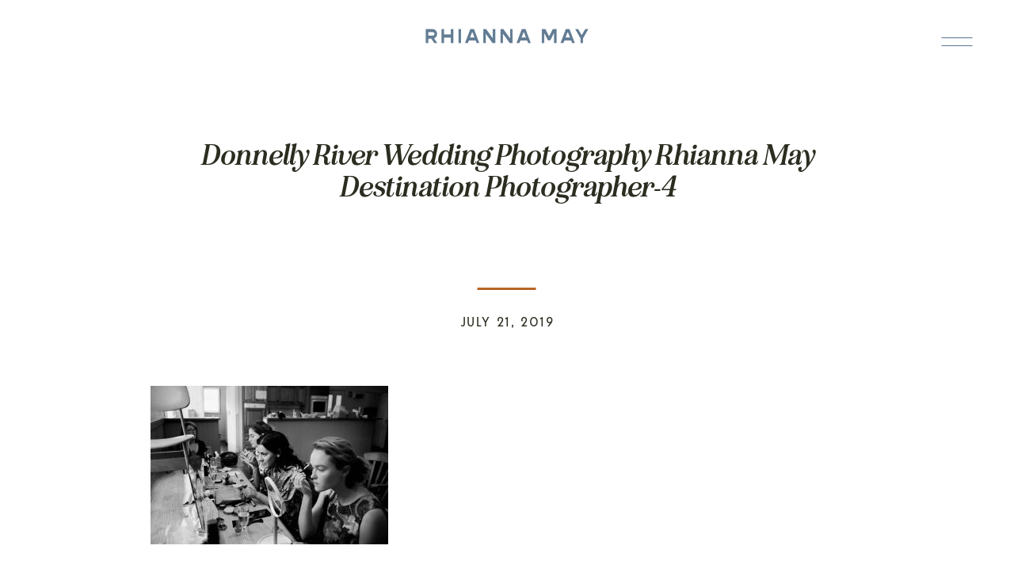

--- FILE ---
content_type: text/html; charset=UTF-8
request_url: https://rhiannamay.com/2019/07/bronwyn-pete-donnelly-river-wedding-photography/donnelly-river-wedding-photography-rhianna-may-destination-photographer-4/
body_size: 16993
content:
<!DOCTYPE html>
<html lang="en-US" class="d">
<head>
<link rel="stylesheet" type="text/css" href="//lib.showit.co/engine/2.3.1/showit.css" />
        <meta property="og:title" content="Donnelly River Wedding Photography Rhianna May Destination Photographer-4"/>
        <meta property="og:image" content=""/>
        <meta property="og:description" content=""/>
        <meta name="description" content=""/>
        <meta name="keywords" content=""/>
		<meta name='robots' content='index, follow, max-image-preview:large, max-snippet:-1, max-video-preview:-1' />

	<!-- This site is optimized with the Yoast SEO plugin v21.2 - https://yoast.com/wordpress/plugins/seo/ -->
	<title>Donnelly River Wedding Photography Rhianna May Destination Photographer-4 &#8226; Rhianna May Photography</title>
	<link rel="canonical" href="https://rhiannamay.com/2019/07/bronwyn-pete-donnelly-river-wedding-photography/donnelly-river-wedding-photography-rhianna-may-destination-photographer-4/" />
	<meta property="og:locale" content="en_US" />
	<meta property="og:type" content="article" />
	<meta property="og:title" content="Donnelly River Wedding Photography Rhianna May Destination Photographer-4 &#8226; Rhianna May Photography" />
	<meta property="og:url" content="https://rhiannamay.com/2019/07/bronwyn-pete-donnelly-river-wedding-photography/donnelly-river-wedding-photography-rhianna-may-destination-photographer-4/" />
	<meta property="og:site_name" content="Rhianna May Photography" />
	<meta property="article:publisher" content="https://www.facebook.com/rhiannamayphotography/" />
	<meta property="article:modified_time" content="2019-07-21T13:53:00+00:00" />
	<meta property="og:image" content="https://rhiannamay.com/2019/07/bronwyn-pete-donnelly-river-wedding-photography/donnelly-river-wedding-photography-rhianna-may-destination-photographer-4" />
	<meta property="og:image:width" content="3000" />
	<meta property="og:image:height" content="2002" />
	<meta property="og:image:type" content="image/jpeg" />
	<meta name="twitter:card" content="summary_large_image" />
	<script type="application/ld+json" class="yoast-schema-graph">{"@context":"https://schema.org","@graph":[{"@type":"WebPage","@id":"https://rhiannamay.com/2019/07/bronwyn-pete-donnelly-river-wedding-photography/donnelly-river-wedding-photography-rhianna-may-destination-photographer-4/","url":"https://rhiannamay.com/2019/07/bronwyn-pete-donnelly-river-wedding-photography/donnelly-river-wedding-photography-rhianna-may-destination-photographer-4/","name":"Donnelly River Wedding Photography Rhianna May Destination Photographer-4 &#8226; Rhianna May Photography","isPartOf":{"@id":"https://rhiannamay.com/#website"},"primaryImageOfPage":{"@id":"https://rhiannamay.com/2019/07/bronwyn-pete-donnelly-river-wedding-photography/donnelly-river-wedding-photography-rhianna-may-destination-photographer-4/#primaryimage"},"image":{"@id":"https://rhiannamay.com/2019/07/bronwyn-pete-donnelly-river-wedding-photography/donnelly-river-wedding-photography-rhianna-may-destination-photographer-4/#primaryimage"},"thumbnailUrl":"https://rhiannamay.com/wp-content/uploads/2019/02/Donnelly-River-Wedding-Photography-Rhianna-May-Destination-Photographer-4.jpg","datePublished":"2019-07-21T13:51:21+00:00","dateModified":"2019-07-21T13:53:00+00:00","breadcrumb":{"@id":"https://rhiannamay.com/2019/07/bronwyn-pete-donnelly-river-wedding-photography/donnelly-river-wedding-photography-rhianna-may-destination-photographer-4/#breadcrumb"},"inLanguage":"en-US","potentialAction":[{"@type":"ReadAction","target":["https://rhiannamay.com/2019/07/bronwyn-pete-donnelly-river-wedding-photography/donnelly-river-wedding-photography-rhianna-may-destination-photographer-4/"]}]},{"@type":"ImageObject","inLanguage":"en-US","@id":"https://rhiannamay.com/2019/07/bronwyn-pete-donnelly-river-wedding-photography/donnelly-river-wedding-photography-rhianna-may-destination-photographer-4/#primaryimage","url":"https://rhiannamay.com/wp-content/uploads/2019/02/Donnelly-River-Wedding-Photography-Rhianna-May-Destination-Photographer-4.jpg","contentUrl":"https://rhiannamay.com/wp-content/uploads/2019/02/Donnelly-River-Wedding-Photography-Rhianna-May-Destination-Photographer-4.jpg","width":3000,"height":2002,"caption":"A black and white photo of bridesmaids doing their makeup at a long table."},{"@type":"BreadcrumbList","@id":"https://rhiannamay.com/2019/07/bronwyn-pete-donnelly-river-wedding-photography/donnelly-river-wedding-photography-rhianna-may-destination-photographer-4/#breadcrumb","itemListElement":[{"@type":"ListItem","position":1,"name":"Home","item":"https://rhiannamay.com/"},{"@type":"ListItem","position":2,"name":"Bronwyn &#038; Pete / Donnelly River Wedding Photography","item":"https://rhiannamay.com/2019/07/bronwyn-pete-donnelly-river-wedding-photography/"},{"@type":"ListItem","position":3,"name":"Donnelly River Wedding Photography Rhianna May Destination Photographer-4"}]},{"@type":"WebSite","@id":"https://rhiannamay.com/#website","url":"https://rhiannamay.com/","name":"Rhianna May Photography","description":"Authentic Wedding Photography","publisher":{"@id":"https://rhiannamay.com/#organization"},"potentialAction":[{"@type":"SearchAction","target":{"@type":"EntryPoint","urlTemplate":"https://rhiannamay.com/?s={search_term_string}"},"query-input":"required name=search_term_string"}],"inLanguage":"en-US"},{"@type":"Organization","@id":"https://rhiannamay.com/#organization","name":"Rhianna May Photography","url":"https://rhiannamay.com/","logo":{"@type":"ImageObject","inLanguage":"en-US","@id":"https://rhiannamay.com/#/schema/logo/image/","url":"https://rhiannamay.com/wp-content/uploads/2018/01/Rhianna-May-RM.jpg","contentUrl":"https://rhiannamay.com/wp-content/uploads/2018/01/Rhianna-May-RM.jpg","width":310,"height":349,"caption":"Rhianna May Photography"},"image":{"@id":"https://rhiannamay.com/#/schema/logo/image/"},"sameAs":["https://www.facebook.com/rhiannamayphotography/","http://instagram.com/rhiannamay_","https://www.pinterest.com.au/rhiannamay_/"]}]}</script>
	<!-- / Yoast SEO plugin. -->


<link rel='dns-prefetch' href='//stats.wp.com' />
<link rel='dns-prefetch' href='//v0.wordpress.com' />
<link rel="alternate" type="application/rss+xml" title="Rhianna May Photography &raquo; Feed" href="https://rhiannamay.com/feed/" />
<link rel="alternate" type="application/rss+xml" title="Rhianna May Photography &raquo; Comments Feed" href="https://rhiannamay.com/comments/feed/" />
<link rel="alternate" type="application/rss+xml" title="Rhianna May Photography &raquo; Donnelly River Wedding Photography Rhianna May Destination Photographer-4 Comments Feed" href="https://rhiannamay.com/2019/07/bronwyn-pete-donnelly-river-wedding-photography/donnelly-river-wedding-photography-rhianna-may-destination-photographer-4/feed/" />
		<!-- This site uses the Google Analytics by MonsterInsights plugin v9.11.1 - Using Analytics tracking - https://www.monsterinsights.com/ -->
							<script src="//www.googletagmanager.com/gtag/js?id=G-5P69CH8191"  data-cfasync="false" data-wpfc-render="false" type="text/javascript" async></script>
			<script data-cfasync="false" data-wpfc-render="false" type="text/javascript">
				var mi_version = '9.11.1';
				var mi_track_user = true;
				var mi_no_track_reason = '';
								var MonsterInsightsDefaultLocations = {"page_location":"https:\/\/rhiannamay.com\/2019\/07\/bronwyn-pete-donnelly-river-wedding-photography\/donnelly-river-wedding-photography-rhianna-may-destination-photographer-4\/"};
								MonsterInsightsDefaultLocations.page_location = window.location.href;
								if ( typeof MonsterInsightsPrivacyGuardFilter === 'function' ) {
					var MonsterInsightsLocations = (typeof MonsterInsightsExcludeQuery === 'object') ? MonsterInsightsPrivacyGuardFilter( MonsterInsightsExcludeQuery ) : MonsterInsightsPrivacyGuardFilter( MonsterInsightsDefaultLocations );
				} else {
					var MonsterInsightsLocations = (typeof MonsterInsightsExcludeQuery === 'object') ? MonsterInsightsExcludeQuery : MonsterInsightsDefaultLocations;
				}

								var disableStrs = [
										'ga-disable-G-5P69CH8191',
									];

				/* Function to detect opted out users */
				function __gtagTrackerIsOptedOut() {
					for (var index = 0; index < disableStrs.length; index++) {
						if (document.cookie.indexOf(disableStrs[index] + '=true') > -1) {
							return true;
						}
					}

					return false;
				}

				/* Disable tracking if the opt-out cookie exists. */
				if (__gtagTrackerIsOptedOut()) {
					for (var index = 0; index < disableStrs.length; index++) {
						window[disableStrs[index]] = true;
					}
				}

				/* Opt-out function */
				function __gtagTrackerOptout() {
					for (var index = 0; index < disableStrs.length; index++) {
						document.cookie = disableStrs[index] + '=true; expires=Thu, 31 Dec 2099 23:59:59 UTC; path=/';
						window[disableStrs[index]] = true;
					}
				}

				if ('undefined' === typeof gaOptout) {
					function gaOptout() {
						__gtagTrackerOptout();
					}
				}
								window.dataLayer = window.dataLayer || [];

				window.MonsterInsightsDualTracker = {
					helpers: {},
					trackers: {},
				};
				if (mi_track_user) {
					function __gtagDataLayer() {
						dataLayer.push(arguments);
					}

					function __gtagTracker(type, name, parameters) {
						if (!parameters) {
							parameters = {};
						}

						if (parameters.send_to) {
							__gtagDataLayer.apply(null, arguments);
							return;
						}

						if (type === 'event') {
														parameters.send_to = monsterinsights_frontend.v4_id;
							var hookName = name;
							if (typeof parameters['event_category'] !== 'undefined') {
								hookName = parameters['event_category'] + ':' + name;
							}

							if (typeof MonsterInsightsDualTracker.trackers[hookName] !== 'undefined') {
								MonsterInsightsDualTracker.trackers[hookName](parameters);
							} else {
								__gtagDataLayer('event', name, parameters);
							}
							
						} else {
							__gtagDataLayer.apply(null, arguments);
						}
					}

					__gtagTracker('js', new Date());
					__gtagTracker('set', {
						'developer_id.dZGIzZG': true,
											});
					if ( MonsterInsightsLocations.page_location ) {
						__gtagTracker('set', MonsterInsightsLocations);
					}
										__gtagTracker('config', 'G-5P69CH8191', {"forceSSL":"true","link_attribution":"true"} );
										window.gtag = __gtagTracker;										(function () {
						/* https://developers.google.com/analytics/devguides/collection/analyticsjs/ */
						/* ga and __gaTracker compatibility shim. */
						var noopfn = function () {
							return null;
						};
						var newtracker = function () {
							return new Tracker();
						};
						var Tracker = function () {
							return null;
						};
						var p = Tracker.prototype;
						p.get = noopfn;
						p.set = noopfn;
						p.send = function () {
							var args = Array.prototype.slice.call(arguments);
							args.unshift('send');
							__gaTracker.apply(null, args);
						};
						var __gaTracker = function () {
							var len = arguments.length;
							if (len === 0) {
								return;
							}
							var f = arguments[len - 1];
							if (typeof f !== 'object' || f === null || typeof f.hitCallback !== 'function') {
								if ('send' === arguments[0]) {
									var hitConverted, hitObject = false, action;
									if ('event' === arguments[1]) {
										if ('undefined' !== typeof arguments[3]) {
											hitObject = {
												'eventAction': arguments[3],
												'eventCategory': arguments[2],
												'eventLabel': arguments[4],
												'value': arguments[5] ? arguments[5] : 1,
											}
										}
									}
									if ('pageview' === arguments[1]) {
										if ('undefined' !== typeof arguments[2]) {
											hitObject = {
												'eventAction': 'page_view',
												'page_path': arguments[2],
											}
										}
									}
									if (typeof arguments[2] === 'object') {
										hitObject = arguments[2];
									}
									if (typeof arguments[5] === 'object') {
										Object.assign(hitObject, arguments[5]);
									}
									if ('undefined' !== typeof arguments[1].hitType) {
										hitObject = arguments[1];
										if ('pageview' === hitObject.hitType) {
											hitObject.eventAction = 'page_view';
										}
									}
									if (hitObject) {
										action = 'timing' === arguments[1].hitType ? 'timing_complete' : hitObject.eventAction;
										hitConverted = mapArgs(hitObject);
										__gtagTracker('event', action, hitConverted);
									}
								}
								return;
							}

							function mapArgs(args) {
								var arg, hit = {};
								var gaMap = {
									'eventCategory': 'event_category',
									'eventAction': 'event_action',
									'eventLabel': 'event_label',
									'eventValue': 'event_value',
									'nonInteraction': 'non_interaction',
									'timingCategory': 'event_category',
									'timingVar': 'name',
									'timingValue': 'value',
									'timingLabel': 'event_label',
									'page': 'page_path',
									'location': 'page_location',
									'title': 'page_title',
									'referrer' : 'page_referrer',
								};
								for (arg in args) {
																		if (!(!args.hasOwnProperty(arg) || !gaMap.hasOwnProperty(arg))) {
										hit[gaMap[arg]] = args[arg];
									} else {
										hit[arg] = args[arg];
									}
								}
								return hit;
							}

							try {
								f.hitCallback();
							} catch (ex) {
							}
						};
						__gaTracker.create = newtracker;
						__gaTracker.getByName = newtracker;
						__gaTracker.getAll = function () {
							return [];
						};
						__gaTracker.remove = noopfn;
						__gaTracker.loaded = true;
						window['__gaTracker'] = __gaTracker;
					})();
									} else {
										console.log("");
					(function () {
						function __gtagTracker() {
							return null;
						}

						window['__gtagTracker'] = __gtagTracker;
						window['gtag'] = __gtagTracker;
					})();
									}
			</script>
							<!-- / Google Analytics by MonsterInsights -->
		<script type="text/javascript">
/* <![CDATA[ */
window._wpemojiSettings = {"baseUrl":"https:\/\/s.w.org\/images\/core\/emoji\/16.0.1\/72x72\/","ext":".png","svgUrl":"https:\/\/s.w.org\/images\/core\/emoji\/16.0.1\/svg\/","svgExt":".svg","source":{"concatemoji":"https:\/\/rhiannamay.com\/wp-includes\/js\/wp-emoji-release.min.js?ver=6.8.3"}};
/*! This file is auto-generated */
!function(s,n){var o,i,e;function c(e){try{var t={supportTests:e,timestamp:(new Date).valueOf()};sessionStorage.setItem(o,JSON.stringify(t))}catch(e){}}function p(e,t,n){e.clearRect(0,0,e.canvas.width,e.canvas.height),e.fillText(t,0,0);var t=new Uint32Array(e.getImageData(0,0,e.canvas.width,e.canvas.height).data),a=(e.clearRect(0,0,e.canvas.width,e.canvas.height),e.fillText(n,0,0),new Uint32Array(e.getImageData(0,0,e.canvas.width,e.canvas.height).data));return t.every(function(e,t){return e===a[t]})}function u(e,t){e.clearRect(0,0,e.canvas.width,e.canvas.height),e.fillText(t,0,0);for(var n=e.getImageData(16,16,1,1),a=0;a<n.data.length;a++)if(0!==n.data[a])return!1;return!0}function f(e,t,n,a){switch(t){case"flag":return n(e,"\ud83c\udff3\ufe0f\u200d\u26a7\ufe0f","\ud83c\udff3\ufe0f\u200b\u26a7\ufe0f")?!1:!n(e,"\ud83c\udde8\ud83c\uddf6","\ud83c\udde8\u200b\ud83c\uddf6")&&!n(e,"\ud83c\udff4\udb40\udc67\udb40\udc62\udb40\udc65\udb40\udc6e\udb40\udc67\udb40\udc7f","\ud83c\udff4\u200b\udb40\udc67\u200b\udb40\udc62\u200b\udb40\udc65\u200b\udb40\udc6e\u200b\udb40\udc67\u200b\udb40\udc7f");case"emoji":return!a(e,"\ud83e\udedf")}return!1}function g(e,t,n,a){var r="undefined"!=typeof WorkerGlobalScope&&self instanceof WorkerGlobalScope?new OffscreenCanvas(300,150):s.createElement("canvas"),o=r.getContext("2d",{willReadFrequently:!0}),i=(o.textBaseline="top",o.font="600 32px Arial",{});return e.forEach(function(e){i[e]=t(o,e,n,a)}),i}function t(e){var t=s.createElement("script");t.src=e,t.defer=!0,s.head.appendChild(t)}"undefined"!=typeof Promise&&(o="wpEmojiSettingsSupports",i=["flag","emoji"],n.supports={everything:!0,everythingExceptFlag:!0},e=new Promise(function(e){s.addEventListener("DOMContentLoaded",e,{once:!0})}),new Promise(function(t){var n=function(){try{var e=JSON.parse(sessionStorage.getItem(o));if("object"==typeof e&&"number"==typeof e.timestamp&&(new Date).valueOf()<e.timestamp+604800&&"object"==typeof e.supportTests)return e.supportTests}catch(e){}return null}();if(!n){if("undefined"!=typeof Worker&&"undefined"!=typeof OffscreenCanvas&&"undefined"!=typeof URL&&URL.createObjectURL&&"undefined"!=typeof Blob)try{var e="postMessage("+g.toString()+"("+[JSON.stringify(i),f.toString(),p.toString(),u.toString()].join(",")+"));",a=new Blob([e],{type:"text/javascript"}),r=new Worker(URL.createObjectURL(a),{name:"wpTestEmojiSupports"});return void(r.onmessage=function(e){c(n=e.data),r.terminate(),t(n)})}catch(e){}c(n=g(i,f,p,u))}t(n)}).then(function(e){for(var t in e)n.supports[t]=e[t],n.supports.everything=n.supports.everything&&n.supports[t],"flag"!==t&&(n.supports.everythingExceptFlag=n.supports.everythingExceptFlag&&n.supports[t]);n.supports.everythingExceptFlag=n.supports.everythingExceptFlag&&!n.supports.flag,n.DOMReady=!1,n.readyCallback=function(){n.DOMReady=!0}}).then(function(){return e}).then(function(){var e;n.supports.everything||(n.readyCallback(),(e=n.source||{}).concatemoji?t(e.concatemoji):e.wpemoji&&e.twemoji&&(t(e.twemoji),t(e.wpemoji)))}))}((window,document),window._wpemojiSettings);
/* ]]> */
</script>
<style id='wp-emoji-styles-inline-css' type='text/css'>

	img.wp-smiley, img.emoji {
		display: inline !important;
		border: none !important;
		box-shadow: none !important;
		height: 1em !important;
		width: 1em !important;
		margin: 0 0.07em !important;
		vertical-align: -0.1em !important;
		background: none !important;
		padding: 0 !important;
	}
</style>
<link rel='stylesheet' id='wp-block-library-css' href='https://rhiannamay.com/wp-includes/css/dist/block-library/style.min.css?ver=6.8.3' type='text/css' media='all' />
<style id='wp-block-library-inline-css' type='text/css'>
.has-text-align-justify{text-align:justify;}
</style>
<style id='classic-theme-styles-inline-css' type='text/css'>
/*! This file is auto-generated */
.wp-block-button__link{color:#fff;background-color:#32373c;border-radius:9999px;box-shadow:none;text-decoration:none;padding:calc(.667em + 2px) calc(1.333em + 2px);font-size:1.125em}.wp-block-file__button{background:#32373c;color:#fff;text-decoration:none}
</style>
<link rel='stylesheet' id='mediaelement-css' href='https://rhiannamay.com/wp-includes/js/mediaelement/mediaelementplayer-legacy.min.css?ver=4.2.17' type='text/css' media='all' />
<link rel='stylesheet' id='wp-mediaelement-css' href='https://rhiannamay.com/wp-includes/js/mediaelement/wp-mediaelement.min.css?ver=6.8.3' type='text/css' media='all' />
<style id='global-styles-inline-css' type='text/css'>
:root{--wp--preset--aspect-ratio--square: 1;--wp--preset--aspect-ratio--4-3: 4/3;--wp--preset--aspect-ratio--3-4: 3/4;--wp--preset--aspect-ratio--3-2: 3/2;--wp--preset--aspect-ratio--2-3: 2/3;--wp--preset--aspect-ratio--16-9: 16/9;--wp--preset--aspect-ratio--9-16: 9/16;--wp--preset--color--black: #000000;--wp--preset--color--cyan-bluish-gray: #abb8c3;--wp--preset--color--white: #ffffff;--wp--preset--color--pale-pink: #f78da7;--wp--preset--color--vivid-red: #cf2e2e;--wp--preset--color--luminous-vivid-orange: #ff6900;--wp--preset--color--luminous-vivid-amber: #fcb900;--wp--preset--color--light-green-cyan: #7bdcb5;--wp--preset--color--vivid-green-cyan: #00d084;--wp--preset--color--pale-cyan-blue: #8ed1fc;--wp--preset--color--vivid-cyan-blue: #0693e3;--wp--preset--color--vivid-purple: #9b51e0;--wp--preset--gradient--vivid-cyan-blue-to-vivid-purple: linear-gradient(135deg,rgba(6,147,227,1) 0%,rgb(155,81,224) 100%);--wp--preset--gradient--light-green-cyan-to-vivid-green-cyan: linear-gradient(135deg,rgb(122,220,180) 0%,rgb(0,208,130) 100%);--wp--preset--gradient--luminous-vivid-amber-to-luminous-vivid-orange: linear-gradient(135deg,rgba(252,185,0,1) 0%,rgba(255,105,0,1) 100%);--wp--preset--gradient--luminous-vivid-orange-to-vivid-red: linear-gradient(135deg,rgba(255,105,0,1) 0%,rgb(207,46,46) 100%);--wp--preset--gradient--very-light-gray-to-cyan-bluish-gray: linear-gradient(135deg,rgb(238,238,238) 0%,rgb(169,184,195) 100%);--wp--preset--gradient--cool-to-warm-spectrum: linear-gradient(135deg,rgb(74,234,220) 0%,rgb(151,120,209) 20%,rgb(207,42,186) 40%,rgb(238,44,130) 60%,rgb(251,105,98) 80%,rgb(254,248,76) 100%);--wp--preset--gradient--blush-light-purple: linear-gradient(135deg,rgb(255,206,236) 0%,rgb(152,150,240) 100%);--wp--preset--gradient--blush-bordeaux: linear-gradient(135deg,rgb(254,205,165) 0%,rgb(254,45,45) 50%,rgb(107,0,62) 100%);--wp--preset--gradient--luminous-dusk: linear-gradient(135deg,rgb(255,203,112) 0%,rgb(199,81,192) 50%,rgb(65,88,208) 100%);--wp--preset--gradient--pale-ocean: linear-gradient(135deg,rgb(255,245,203) 0%,rgb(182,227,212) 50%,rgb(51,167,181) 100%);--wp--preset--gradient--electric-grass: linear-gradient(135deg,rgb(202,248,128) 0%,rgb(113,206,126) 100%);--wp--preset--gradient--midnight: linear-gradient(135deg,rgb(2,3,129) 0%,rgb(40,116,252) 100%);--wp--preset--font-size--small: 13px;--wp--preset--font-size--medium: 20px;--wp--preset--font-size--large: 36px;--wp--preset--font-size--x-large: 42px;--wp--preset--spacing--20: 0.44rem;--wp--preset--spacing--30: 0.67rem;--wp--preset--spacing--40: 1rem;--wp--preset--spacing--50: 1.5rem;--wp--preset--spacing--60: 2.25rem;--wp--preset--spacing--70: 3.38rem;--wp--preset--spacing--80: 5.06rem;--wp--preset--shadow--natural: 6px 6px 9px rgba(0, 0, 0, 0.2);--wp--preset--shadow--deep: 12px 12px 50px rgba(0, 0, 0, 0.4);--wp--preset--shadow--sharp: 6px 6px 0px rgba(0, 0, 0, 0.2);--wp--preset--shadow--outlined: 6px 6px 0px -3px rgba(255, 255, 255, 1), 6px 6px rgba(0, 0, 0, 1);--wp--preset--shadow--crisp: 6px 6px 0px rgba(0, 0, 0, 1);}:where(.is-layout-flex){gap: 0.5em;}:where(.is-layout-grid){gap: 0.5em;}body .is-layout-flex{display: flex;}.is-layout-flex{flex-wrap: wrap;align-items: center;}.is-layout-flex > :is(*, div){margin: 0;}body .is-layout-grid{display: grid;}.is-layout-grid > :is(*, div){margin: 0;}:where(.wp-block-columns.is-layout-flex){gap: 2em;}:where(.wp-block-columns.is-layout-grid){gap: 2em;}:where(.wp-block-post-template.is-layout-flex){gap: 1.25em;}:where(.wp-block-post-template.is-layout-grid){gap: 1.25em;}.has-black-color{color: var(--wp--preset--color--black) !important;}.has-cyan-bluish-gray-color{color: var(--wp--preset--color--cyan-bluish-gray) !important;}.has-white-color{color: var(--wp--preset--color--white) !important;}.has-pale-pink-color{color: var(--wp--preset--color--pale-pink) !important;}.has-vivid-red-color{color: var(--wp--preset--color--vivid-red) !important;}.has-luminous-vivid-orange-color{color: var(--wp--preset--color--luminous-vivid-orange) !important;}.has-luminous-vivid-amber-color{color: var(--wp--preset--color--luminous-vivid-amber) !important;}.has-light-green-cyan-color{color: var(--wp--preset--color--light-green-cyan) !important;}.has-vivid-green-cyan-color{color: var(--wp--preset--color--vivid-green-cyan) !important;}.has-pale-cyan-blue-color{color: var(--wp--preset--color--pale-cyan-blue) !important;}.has-vivid-cyan-blue-color{color: var(--wp--preset--color--vivid-cyan-blue) !important;}.has-vivid-purple-color{color: var(--wp--preset--color--vivid-purple) !important;}.has-black-background-color{background-color: var(--wp--preset--color--black) !important;}.has-cyan-bluish-gray-background-color{background-color: var(--wp--preset--color--cyan-bluish-gray) !important;}.has-white-background-color{background-color: var(--wp--preset--color--white) !important;}.has-pale-pink-background-color{background-color: var(--wp--preset--color--pale-pink) !important;}.has-vivid-red-background-color{background-color: var(--wp--preset--color--vivid-red) !important;}.has-luminous-vivid-orange-background-color{background-color: var(--wp--preset--color--luminous-vivid-orange) !important;}.has-luminous-vivid-amber-background-color{background-color: var(--wp--preset--color--luminous-vivid-amber) !important;}.has-light-green-cyan-background-color{background-color: var(--wp--preset--color--light-green-cyan) !important;}.has-vivid-green-cyan-background-color{background-color: var(--wp--preset--color--vivid-green-cyan) !important;}.has-pale-cyan-blue-background-color{background-color: var(--wp--preset--color--pale-cyan-blue) !important;}.has-vivid-cyan-blue-background-color{background-color: var(--wp--preset--color--vivid-cyan-blue) !important;}.has-vivid-purple-background-color{background-color: var(--wp--preset--color--vivid-purple) !important;}.has-black-border-color{border-color: var(--wp--preset--color--black) !important;}.has-cyan-bluish-gray-border-color{border-color: var(--wp--preset--color--cyan-bluish-gray) !important;}.has-white-border-color{border-color: var(--wp--preset--color--white) !important;}.has-pale-pink-border-color{border-color: var(--wp--preset--color--pale-pink) !important;}.has-vivid-red-border-color{border-color: var(--wp--preset--color--vivid-red) !important;}.has-luminous-vivid-orange-border-color{border-color: var(--wp--preset--color--luminous-vivid-orange) !important;}.has-luminous-vivid-amber-border-color{border-color: var(--wp--preset--color--luminous-vivid-amber) !important;}.has-light-green-cyan-border-color{border-color: var(--wp--preset--color--light-green-cyan) !important;}.has-vivid-green-cyan-border-color{border-color: var(--wp--preset--color--vivid-green-cyan) !important;}.has-pale-cyan-blue-border-color{border-color: var(--wp--preset--color--pale-cyan-blue) !important;}.has-vivid-cyan-blue-border-color{border-color: var(--wp--preset--color--vivid-cyan-blue) !important;}.has-vivid-purple-border-color{border-color: var(--wp--preset--color--vivid-purple) !important;}.has-vivid-cyan-blue-to-vivid-purple-gradient-background{background: var(--wp--preset--gradient--vivid-cyan-blue-to-vivid-purple) !important;}.has-light-green-cyan-to-vivid-green-cyan-gradient-background{background: var(--wp--preset--gradient--light-green-cyan-to-vivid-green-cyan) !important;}.has-luminous-vivid-amber-to-luminous-vivid-orange-gradient-background{background: var(--wp--preset--gradient--luminous-vivid-amber-to-luminous-vivid-orange) !important;}.has-luminous-vivid-orange-to-vivid-red-gradient-background{background: var(--wp--preset--gradient--luminous-vivid-orange-to-vivid-red) !important;}.has-very-light-gray-to-cyan-bluish-gray-gradient-background{background: var(--wp--preset--gradient--very-light-gray-to-cyan-bluish-gray) !important;}.has-cool-to-warm-spectrum-gradient-background{background: var(--wp--preset--gradient--cool-to-warm-spectrum) !important;}.has-blush-light-purple-gradient-background{background: var(--wp--preset--gradient--blush-light-purple) !important;}.has-blush-bordeaux-gradient-background{background: var(--wp--preset--gradient--blush-bordeaux) !important;}.has-luminous-dusk-gradient-background{background: var(--wp--preset--gradient--luminous-dusk) !important;}.has-pale-ocean-gradient-background{background: var(--wp--preset--gradient--pale-ocean) !important;}.has-electric-grass-gradient-background{background: var(--wp--preset--gradient--electric-grass) !important;}.has-midnight-gradient-background{background: var(--wp--preset--gradient--midnight) !important;}.has-small-font-size{font-size: var(--wp--preset--font-size--small) !important;}.has-medium-font-size{font-size: var(--wp--preset--font-size--medium) !important;}.has-large-font-size{font-size: var(--wp--preset--font-size--large) !important;}.has-x-large-font-size{font-size: var(--wp--preset--font-size--x-large) !important;}
:where(.wp-block-post-template.is-layout-flex){gap: 1.25em;}:where(.wp-block-post-template.is-layout-grid){gap: 1.25em;}
:where(.wp-block-columns.is-layout-flex){gap: 2em;}:where(.wp-block-columns.is-layout-grid){gap: 2em;}
:root :where(.wp-block-pullquote){font-size: 1.5em;line-height: 1.6;}
</style>
<link rel='stylesheet' id='pub-style-css' href='https://rhiannamay.com/wp-content/themes/showit/pubs/ozrkgc-5q_qozk-cpzbigg/20250417154105S5wzw8k/assets/pub.css?ver=1744904471' type='text/css' media='all' />
<link rel='stylesheet' id='jetpack_css-css' href='https://rhiannamay.com/wp-content/plugins/jetpack/css/jetpack.css?ver=12.6.1' type='text/css' media='all' />
<script type="text/javascript" src="https://rhiannamay.com/wp-content/plugins/google-analytics-for-wordpress/assets/js/frontend-gtag.min.js?ver=9.11.1" id="monsterinsights-frontend-script-js" async="async" data-wp-strategy="async"></script>
<script data-cfasync="false" data-wpfc-render="false" type="text/javascript" id='monsterinsights-frontend-script-js-extra'>/* <![CDATA[ */
var monsterinsights_frontend = {"js_events_tracking":"true","download_extensions":"doc,pdf,ppt,zip,xls,docx,pptx,xlsx","inbound_paths":"[{\"path\":\"\\\/go\\\/\",\"label\":\"affiliate\"},{\"path\":\"\\\/recommend\\\/\",\"label\":\"affiliate\"}]","home_url":"https:\/\/rhiannamay.com","hash_tracking":"false","v4_id":"G-5P69CH8191"};/* ]]> */
</script>
<script type="text/javascript" src="https://rhiannamay.com/wp-includes/js/jquery/jquery.min.js?ver=3.7.1" id="jquery-core-js"></script>
<script type="text/javascript" id="jquery-core-js-after">
/* <![CDATA[ */
$ = jQuery;
/* ]]> */
</script>
<script type="text/javascript" src="https://rhiannamay.com/wp-content/themes/showit/pubs/ozrkgc-5q_qozk-cpzbigg/20250417154105S5wzw8k/assets/pub.js?ver=1744904471" id="pub-script-js"></script>
<link rel="https://api.w.org/" href="https://rhiannamay.com/wp-json/" /><link rel="alternate" title="JSON" type="application/json" href="https://rhiannamay.com/wp-json/wp/v2/media/2481" /><link rel="EditURI" type="application/rsd+xml" title="RSD" href="https://rhiannamay.com/xmlrpc.php?rsd" />
<link rel='shortlink' href='https://wp.me/a8R219-E1' />
<link rel="alternate" title="oEmbed (JSON)" type="application/json+oembed" href="https://rhiannamay.com/wp-json/oembed/1.0/embed?url=https%3A%2F%2Frhiannamay.com%2F2019%2F07%2Fbronwyn-pete-donnelly-river-wedding-photography%2Fdonnelly-river-wedding-photography-rhianna-may-destination-photographer-4%2F" />
<link rel="alternate" title="oEmbed (XML)" type="text/xml+oembed" href="https://rhiannamay.com/wp-json/oembed/1.0/embed?url=https%3A%2F%2Frhiannamay.com%2F2019%2F07%2Fbronwyn-pete-donnelly-river-wedding-photography%2Fdonnelly-river-wedding-photography-rhianna-may-destination-photographer-4%2F&#038;format=xml" />
	<style>img#wpstats{display:none}</style>
		<style id="wpforms-css-vars-root">
				:root {
					--wpforms-field-border-radius: 3px;
--wpforms-field-background-color: #ffffff;
--wpforms-field-border-color: rgba( 0, 0, 0, 0.25 );
--wpforms-field-text-color: rgba( 0, 0, 0, 0.7 );
--wpforms-label-color: rgba( 0, 0, 0, 0.85 );
--wpforms-label-sublabel-color: rgba( 0, 0, 0, 0.55 );
--wpforms-label-error-color: #d63637;
--wpforms-button-border-radius: 3px;
--wpforms-button-background-color: #066aab;
--wpforms-button-text-color: #ffffff;
--wpforms-field-size-input-height: 43px;
--wpforms-field-size-input-spacing: 15px;
--wpforms-field-size-font-size: 16px;
--wpforms-field-size-line-height: 19px;
--wpforms-field-size-padding-h: 14px;
--wpforms-field-size-checkbox-size: 16px;
--wpforms-field-size-sublabel-spacing: 5px;
--wpforms-field-size-icon-size: 1;
--wpforms-label-size-font-size: 16px;
--wpforms-label-size-line-height: 19px;
--wpforms-label-size-sublabel-font-size: 14px;
--wpforms-label-size-sublabel-line-height: 17px;
--wpforms-button-size-font-size: 17px;
--wpforms-button-size-height: 41px;
--wpforms-button-size-padding-h: 15px;
--wpforms-button-size-margin-top: 10px;

				}
			</style>
<meta charset="UTF-8" />
<meta name="viewport" content="width=device-width, initial-scale=1" />
<link rel="icon" type="image/png" href="//static.showit.co/200/lPdbx_YVQpehkND4EAYxSQ/228371/wine_glasses_rangitoto_terracotta.png" />
<link rel="preconnect" href="https://static.showit.co" />

<link rel="preconnect" href="https://fonts.googleapis.com">
<link rel="preconnect" href="https://fonts.gstatic.com" crossorigin>
<link href="https://fonts.googleapis.com/css?family=Inter:500|Poppins:regular|Montserrat:400" rel="stylesheet" type="text/css"/>
<style>
@font-face{font-family:Eighties Comeback Semibold;src:url('//static.showit.co/file/POIlu5IESo6Nd0PiC6ElGQ/228371/eightiescomebackit-semibold.woff');}
@font-face{font-family:Bergen Sans;src:url('//static.showit.co/file/NPXxQn3lQZWmmYiDGOBwsg/228371/bergensans-regular.woff');}
</style>
<script id="init_data" type="application/json">
{"mobile":{"w":320},"desktop":{"w":1200,"defaultTrIn":{"type":"fade"},"defaultTrOut":{"type":"fade"},"bgFillType":"color","bgColor":"#000000:0"},"sid":"ozrkgc-5q_qozk-cpzbigg","break":768,"assetURL":"//static.showit.co","contactFormId":"228371/368243","cfAction":"aHR0cHM6Ly9jbGllbnRzZXJ2aWNlLnNob3dpdC5jby9jb250YWN0Zm9ybQ==","sgAction":"aHR0cHM6Ly9jbGllbnRzZXJ2aWNlLnNob3dpdC5jby9zb2NpYWxncmlk","blockData":[{"slug":"menu-1","visible":"a","states":[{"d":{"bgFillType":"color","bgColor":"#000000:0","bgMediaType":"none"},"m":{"bgFillType":"color","bgColor":"#000000:0","bgMediaType":"none"},"slug":"view-1"},{"d":{"bgFillType":"color","bgColor":"#000000:0","bgMediaType":"none"},"m":{"bgFillType":"color","bgColor":"#000000:0","bgMediaType":"none"},"slug":"view-2"}],"d":{"h":90,"w":1200,"locking":{},"bgFillType":"color","bgColor":"colors-7","bgMediaType":"none"},"m":{"h":90,"w":320,"bgFillType":"color","bgColor":"colors-7","bgMediaType":"none"},"stateTrans":[{},{}]},{"slug":"post-title","visible":"a","states":[],"d":{"h":211,"w":1200,"locking":{"offset":100},"nature":"dH","bgFillType":"color","bgColor":"#FFFFFF","bgMediaType":"none"},"m":{"h":52,"w":320,"nature":"dH","bgFillType":"color","bgColor":"#FFFFFF","bgMediaType":"none"}},{"slug":"post-meta","visible":"a","states":[],"d":{"h":539,"w":1200,"nature":"dH","bgFillType":"color","bgColor":"#FFFFFF","bgMediaType":"none"},"m":{"h":353,"w":320,"nature":"dH","bgFillType":"color","bgColor":"#FFFFFF","bgMediaType":"none"}},{"slug":"comments","visible":"a","states":[],"d":{"h":97,"w":1200,"nature":"dH","bgFillType":"color","bgColor":"#FFFFFF","bgMediaType":"none"},"m":{"h":79,"w":320,"nature":"dH","bgFillType":"color","bgColor":"#FFFFFF","bgMediaType":"none"}},{"slug":"comments-form","visible":"a","states":[],"d":{"h":97,"w":1200,"nature":"dH","bgFillType":"color","bgColor":"#FFFFFF","bgMediaType":"none"},"m":{"h":79,"w":320,"nature":"dH","bgFillType":"color","bgColor":"#FFFFFF","bgMediaType":"none"}},{"slug":"pagination","visible":"a","states":[],"d":{"h":125,"w":1200,"nature":"dH","bgFillType":"color","bgColor":"#FFFFFF","bgMediaType":"none"},"m":{"h":126,"w":320,"nature":"dH","bgFillType":"color","bgColor":"#FFFFFF","bgMediaType":"none"}},{"slug":"footer","visible":"a","states":[],"d":{"h":790,"w":1200,"locking":{},"bgFillType":"color","bgColor":"colors-6","bgMediaType":"none"},"m":{"h":1352,"w":320,"bgFillType":"color","bgColor":"colors-6","bgMediaType":"none"}}],"elementData":[{"type":"graphic","visible":"a","id":"menu-1_view-1_0","blockId":"menu-1","m":{"x":93,"y":47,"w":134,"h":17,"a":0},"d":{"x":492,"y":27,"w":216,"h":37,"a":0},"c":{"key":"583QjxP7T_aXAQJxS1wzXg/228371/rm_-_primary_logo_-_azzuro.png","aspect_ratio":5.83304}},{"type":"icon","visible":"a","id":"menu-1_view-1_1","blockId":"menu-1","m":{"x":275,"y":43,"w":26,"h":25,"a":0},"d":{"x":1100,"y":27,"w":56,"h":51,"a":0,"lockH":"r"}},{"type":"graphic","visible":"d","id":"menu-1_view-2_0","blockId":"menu-1","m":{"x":48,"y":26,"w":224,"h":38,"a":0},"d":{"x":492,"y":27,"w":216,"h":37,"a":0},"c":{"key":"583QjxP7T_aXAQJxS1wzXg/228371/rm_-_primary_logo_-_azzuro.png","aspect_ratio":5.83304}},{"type":"icon","visible":"d","id":"menu-1_view-2_1","blockId":"menu-1","m":{"x":362,"y":265,"w":50,"h":50,"a":0},"d":{"x":1114,"y":20,"w":56,"h":51,"a":0}},{"type":"simple","visible":"a","id":"menu-1_view-2_2","blockId":"menu-1","m":{"x":-10,"y":0,"w":341,"h":694,"a":0},"d":{"x":0,"y":0,"w":1200,"h":818,"a":0,"lockH":"s"}},{"type":"icon","visible":"a","id":"menu-1_view-2_3","blockId":"menu-1","m":{"x":275,"y":43,"w":26,"h":25,"a":0},"d":{"x":1100,"y":27,"w":40,"h":37,"a":0,"lockH":"r"}},{"type":"graphic","visible":"d","id":"menu-1_view-2_4","blockId":"menu-1","m":{"x":13,"y":515,"w":73,"h":73,"a":0},"d":{"x":61,"y":71,"w":201,"h":204,"a":0,"lockH":"l"},"c":{"key":"tjbDB_lET_iM1mhLL2kiPA/228371/submark_-_azzuro_linen.png","aspect_ratio":1}},{"type":"text","visible":"d","id":"menu-1_view-2_5","blockId":"menu-1","m":{"x":94,"y":516,"w":215,"h":93,"a":0},"d":{"x":68,"y":505,"w":716,"h":55,"a":0,"lockH":"l"}},{"type":"text","visible":"a","id":"menu-1_view-2_6","blockId":"menu-1","m":{"x":13,"y":94,"w":130,"h":31,"a":0},"d":{"x":966,"y":87,"w":164,"h":27,"a":0,"lockH":"r"}},{"type":"text","visible":"a","id":"menu-1_view-2_7","blockId":"menu-1","m":{"x":23,"y":125,"w":296,"h":20,"a":0},"d":{"x":806,"y":120,"w":324,"h":22,"a":0,"lockH":"r"}},{"type":"text","visible":"a","id":"menu-1_view-2_8","blockId":"menu-1","m":{"x":23,"y":146,"w":296,"h":20,"a":0},"d":{"x":806,"y":150,"w":324,"h":22,"a":0,"lockH":"r"}},{"type":"text","visible":"a","id":"menu-1_view-2_9","blockId":"menu-1","m":{"x":23,"y":166,"w":296,"h":20,"a":0},"d":{"x":806,"y":180,"w":324,"h":22,"a":0,"lockH":"r"}},{"type":"text","visible":"a","id":"menu-1_view-2_10","blockId":"menu-1","m":{"x":23,"y":186,"w":296,"h":20,"a":0},"d":{"x":806,"y":210,"w":324,"h":22,"a":0,"lockH":"r"}},{"type":"text","visible":"a","id":"menu-1_view-2_11","blockId":"menu-1","m":{"x":13,"y":259,"w":130,"h":31,"a":0},"d":{"x":966,"y":282,"w":164,"h":27,"a":0,"lockH":"r"}},{"type":"text","visible":"a","id":"menu-1_view-2_12","blockId":"menu-1","m":{"x":23,"y":290,"w":296,"h":20,"a":0},"d":{"x":806,"y":315,"w":324,"h":22,"a":0,"lockH":"r"}},{"type":"text","visible":"a","id":"menu-1_view-2_13","blockId":"menu-1","m":{"x":23,"y":310,"w":296,"h":20,"a":0},"d":{"x":806,"y":345,"w":324,"h":22,"a":0,"lockH":"r"}},{"type":"text","visible":"a","id":"menu-1_view-2_14","blockId":"menu-1","m":{"x":13,"y":343,"w":130,"h":31,"a":0},"d":{"x":964,"y":394,"w":164,"h":27,"a":0,"lockH":"r"}},{"type":"text","visible":"a","id":"menu-1_view-2_15","blockId":"menu-1","m":{"x":23,"y":374,"w":296,"h":20,"a":0},"d":{"x":806,"y":427,"w":324,"h":22,"a":0,"lockH":"r"}},{"type":"text","visible":"a","id":"menu-1_view-2_16","blockId":"menu-1","m":{"x":23,"y":396,"w":296,"h":20,"a":0},"d":{"x":806,"y":457,"w":324,"h":22,"a":0,"lockH":"r"}},{"type":"text","visible":"a","id":"menu-1_view-2_17","blockId":"menu-1","m":{"x":13,"y":427,"w":130,"h":31,"a":0},"d":{"x":966,"y":505,"w":164,"h":27,"a":0,"lockH":"r"}},{"type":"text","visible":"a","id":"menu-1_view-2_18","blockId":"menu-1","m":{"x":23,"y":458,"w":296,"h":20,"a":0},"d":{"x":806,"y":538,"w":324,"h":22,"a":0,"lockH":"r"}},{"type":"text","visible":"a","id":"menu-1_view-2_19","blockId":"menu-1","m":{"x":13,"y":492,"w":130,"h":31,"a":0},"d":{"x":70,"y":394,"w":164,"h":27,"a":0,"lockH":"l"}},{"type":"text","visible":"a","id":"menu-1_view-2_20","blockId":"menu-1","m":{"x":23,"y":523,"w":296,"h":20,"a":0},"d":{"x":70,"y":427,"w":324,"h":22,"a":0,"lockH":"l"}},{"type":"text","visible":"a","id":"menu-1_view-2_21","blockId":"menu-1","m":{"x":23,"y":543,"w":296,"h":20,"a":0},"d":{"x":70,"y":457,"w":324,"h":22,"a":0,"lockH":"l"}},{"type":"text","visible":"a","id":"menu-1_view-2_22","blockId":"menu-1","m":{"x":23,"y":206,"w":296,"h":20,"a":0},"d":{"x":806,"y":240,"w":324,"h":22,"a":0,"lockH":"r"}},{"type":"text","visible":"a","id":"post-title_0","blockId":"post-title","m":{"x":20,"y":19,"w":280,"h":33,"a":0},"d":{"x":150,"y":85,"w":900,"h":41.006,"a":0}},{"type":"text","visible":"a","id":"post-meta_0","blockId":"post-meta","m":{"x":20,"y":56,"w":280,"h":21,"a":0},"d":{"x":150,"y":86,"w":900,"h":29.016,"a":0}},{"type":"text","visible":"a","id":"post-meta_1","blockId":"post-meta","m":{"x":20,"y":29,"w":280,"h":22,"a":0},"d":{"x":150,"y":54,"w":900,"h":29.016,"a":0}},{"type":"line","visible":"a","id":"post-meta_2","blockId":"post-meta","m":{"x":142,"y":9,"w":37,"a":0},"d":{"x":563,"y":23,"w":74,"h":3,"a":0}},{"type":"text","visible":"a","id":"post-meta_3","blockId":"post-meta","m":{"x":20,"y":94,"w":280,"h":250,"a":0},"d":{"x":150,"y":147,"w":900,"h":370,"a":0}},{"type":"text","visible":"a","id":"comments_0","blockId":"comments","m":{"x":13.993,"y":50,"w":292.015,"h":26.004,"a":0},"d":{"x":195,"y":46,"w":809.009,"h":33.014,"a":0}},{"type":"text","visible":"a","id":"comments_1","blockId":"comments","m":{"x":28,"y":20,"w":265.003,"h":17.003,"a":0},"d":{"x":464,"y":17,"w":277,"h":24,"a":0}},{"type":"text","visible":"a","id":"comments-form_0","blockId":"comments-form","m":{"x":14,"y":19,"w":292.001,"h":57.014,"a":0},"d":{"x":195,"y":9,"w":809.016,"h":78.011,"a":0}},{"type":"text","visible":"a","id":"pagination_0","blockId":"pagination","m":{"x":12,"y":25,"w":296,"h":38,"a":0},"d":{"x":632.75,"y":32,"w":506.02,"h":29.018,"a":0}},{"type":"text","visible":"a","id":"pagination_1","blockId":"pagination","m":{"x":12,"y":84,"w":296,"h":39,"a":0},"d":{"x":50,"y":34,"w":527.021,"h":29.022,"a":0}},{"type":"graphic","visible":"a","id":"footer_0","blockId":"footer","m":{"x":48,"y":39,"w":224,"h":177,"a":0},"d":{"x":942,"y":66,"w":156,"h":126,"a":0,"lockH":"r"},"c":{"key":"eKKP5onxSVG-rG46IwJIzA/228371/secondary_logo_-_linen_azzuro_verde.png","aspect_ratio":1.26866}},{"type":"text","visible":"a","id":"footer_1","blockId":"footer","m":{"x":55,"y":241,"w":210,"h":91,"a":0},"d":{"x":863,"y":234,"w":235,"h":84,"a":0,"lockH":"r"}},{"type":"text","visible":"a","id":"footer_2","blockId":"footer","m":{"x":95,"y":374,"w":130,"h":31,"a":0},"d":{"x":97,"y":100,"w":164,"h":27,"a":0,"lockH":"l"}},{"type":"text","visible":"a","id":"footer_3","blockId":"footer","m":{"x":12,"y":413,"w":296,"h":20,"a":0},"d":{"x":97,"y":133,"w":180,"h":22,"a":0,"lockH":"l"}},{"type":"text","visible":"a","id":"footer_4","blockId":"footer","m":{"x":12,"y":443,"w":296,"h":20,"a":0},"d":{"x":97,"y":163,"w":180,"h":22,"a":0,"lockH":"l"}},{"type":"text","visible":"a","id":"footer_5","blockId":"footer","m":{"x":12,"y":533,"w":296,"h":35,"a":0},"d":{"x":97,"y":253,"w":396,"h":22,"a":0,"lockH":"l"}},{"type":"text","visible":"a","id":"footer_6","blockId":"footer","m":{"x":12,"y":473,"w":296,"h":20,"a":0},"d":{"x":97,"y":193,"w":324,"h":22,"a":0,"lockH":"l"}},{"type":"text","visible":"a","id":"footer_7","blockId":"footer","m":{"x":12,"y":503,"w":296,"h":20,"a":0},"d":{"x":97,"y":223,"w":285,"h":22,"a":0,"lockH":"l"}},{"type":"text","visible":"a","id":"footer_8","blockId":"footer","m":{"x":12,"y":573,"w":296,"h":20,"a":0},"d":{"x":97,"y":283,"w":430,"h":22,"a":0,"lockH":"l"}},{"type":"text","visible":"a","id":"footer_9","blockId":"footer","m":{"x":12,"y":1291,"w":296,"h":40,"a":0},"d":{"x":98,"y":745,"w":735,"h":21,"a":0,"lockH":"l"}},{"type":"text","visible":"a","id":"footer_10","blockId":"footer","m":{"x":69,"y":1262,"w":183,"h":17,"a":0},"d":{"x":921,"y":745,"w":177,"h":21,"a":0,"lockH":"r"}},{"type":"text","visible":"a","id":"footer_11","blockId":"footer","m":{"x":64,"y":218,"w":193,"h":17,"a":0},"d":{"x":840,"y":203,"w":258,"h":21,"a":0,"lockH":"r"}},{"type":"social","visible":"a","id":"footer_12","blockId":"footer","m":{"x":12,"y":855,"w":296,"h":384,"a":0},"d":{"x":98,"y":480,"w":1000,"h":247,"a":0}},{"type":"text","visible":"a","id":"footer_13","blockId":"footer","m":{"x":12,"y":603,"w":296,"h":20,"a":0},"d":{"x":97,"y":313,"w":324,"h":22,"a":0,"lockH":"l"}},{"type":"text","visible":"a","id":"footer_14","blockId":"footer","m":{"x":12,"y":633,"w":296,"h":20,"a":0},"d":{"x":97,"y":373,"w":285,"h":22,"a":0,"lockH":"l"}},{"type":"text","visible":"a","id":"footer_15","blockId":"footer","m":{"x":12,"y":663,"w":296,"h":20,"a":0},"d":{"x":97,"y":343,"w":285,"h":22,"a":0,"lockH":"l"}},{"type":"text","visible":"a","id":"footer_16","blockId":"footer","m":{"x":95,"y":746,"w":130,"h":31,"a":0},"d":{"x":934,"y":341,"w":164,"h":27,"a":0,"lockH":"r"}},{"type":"text","visible":"a","id":"footer_17","blockId":"footer","m":{"x":13,"y":784,"w":296,"h":20,"a":0},"d":{"x":774,"y":374,"w":324,"h":22,"a":0,"lockH":"r"}},{"type":"text","visible":"a","id":"footer_18","blockId":"footer","m":{"x":13,"y":810,"w":296,"h":20,"a":0},"d":{"x":774,"y":404,"w":324,"h":22,"a":0,"lockH":"r"}},{"type":"simple","visible":"a","id":"footer_19","blockId":"footer","m":{"x":92,"y":753,"w":136,"h":42,"a":0},"d":{"x":97,"y":405,"w":165,"h":42,"a":0}},{"type":"text","visible":"a","id":"footer_20","blockId":"footer","m":{"x":58,"y":768,"w":204,"h":1,"a":0},"d":{"x":97,"y":418,"w":165,"h":21,"a":0}}]}
</script>
<link
rel="stylesheet"
type="text/css"
href="https://cdnjs.cloudflare.com/ajax/libs/animate.css/3.4.0/animate.min.css"
/>


<script src="//lib.showit.co/engine/2.3.1/showit-lib.min.js"></script>
<script src="//lib.showit.co/engine/2.3.1/showit.min.js"></script>
<script>

function initPage(){

}
</script>

<style id="si-page-css">
html.m {background-color:rgba(0,0,0,0);}
html.d {background-color:rgba(0,0,0,0);}
.d .st-d-title,.d .se-wpt h1 {color:rgba(43,45,32,1);line-height:1.2;letter-spacing:0em;font-size:54px;text-align:left;font-family:'Montserrat';font-weight:400;font-style:normal;}
.d .se-wpt h1 {margin-bottom:30px;}
.d .st-d-title.se-rc a {color:rgba(43,45,32,1);}
.d .st-d-title.se-rc a:hover {text-decoration:underline;color:rgba(43,45,32,1);opacity:0.8;}
.m .st-m-title,.m .se-wpt h1 {color:rgba(43,45,32,1);line-height:1.2;letter-spacing:0em;font-size:36px;text-align:left;font-family:'Montserrat';font-weight:400;font-style:normal;}
.m .se-wpt h1 {margin-bottom:20px;}
.m .st-m-title.se-rc a {color:rgba(43,45,32,1);}
.m .st-m-title.se-rc a:hover {text-decoration:underline;color:rgba(43,45,32,1);opacity:0.8;}
.d .st-d-heading,.d .se-wpt h2 {color:rgba(43,45,32,1);line-height:1.2;letter-spacing:0em;font-size:34px;text-align:center;font-family:'Eighties Comeback Semibold';font-weight:400;font-style:normal;}
.d .se-wpt h2 {margin-bottom:24px;}
.d .st-d-heading.se-rc a {color:rgba(43,45,32,1);}
.d .st-d-heading.se-rc a:hover {text-decoration:underline;color:rgba(43,45,32,1);opacity:0.8;}
.m .st-m-heading,.m .se-wpt h2 {color:rgba(43,45,32,1);line-height:1.2;letter-spacing:0em;font-size:20px;text-align:center;font-family:'Eighties Comeback Semibold';font-weight:400;font-style:normal;}
.m .se-wpt h2 {margin-bottom:20px;}
.m .st-m-heading.se-rc a {color:rgba(43,45,32,1);}
.m .st-m-heading.se-rc a:hover {text-decoration:underline;color:rgba(43,45,32,1);opacity:0.8;}
.d .st-d-subheading,.d .se-wpt h3 {color:rgba(43,45,32,1);text-transform:uppercase;line-height:1.6;letter-spacing:0.1em;font-size:16px;text-align:center;font-family:'Bergen Sans';font-weight:400;font-style:normal;}
.d .se-wpt h3 {margin-bottom:18px;}
.d .st-d-subheading.se-rc a {color:rgba(43,45,32,1);}
.d .st-d-subheading.se-rc a:hover {text-decoration:underline;color:rgba(43,45,32,1);opacity:0.8;}
.m .st-m-subheading,.m .se-wpt h3 {color:rgba(43,45,32,1);text-transform:uppercase;line-height:1.6;letter-spacing:0.1em;font-size:12px;text-align:center;font-family:'Bergen Sans';font-weight:400;font-style:normal;}
.m .se-wpt h3 {margin-bottom:18px;}
.m .st-m-subheading.se-rc a {color:rgba(43,45,32,1);}
.m .st-m-subheading.se-rc a:hover {text-decoration:underline;color:rgba(43,45,32,1);opacity:0.8;}
.d .st-d-paragraph {color:rgba(43,45,32,1);line-height:1.7;letter-spacing:0em;font-size:14px;text-align:justify;font-family:'Poppins';font-weight:400;font-style:normal;}
.d .se-wpt p {margin-bottom:16px;}
.d .st-d-paragraph.se-rc a {color:rgba(43,45,32,1);}
.d .st-d-paragraph.se-rc a:hover {text-decoration:underline;color:rgba(43,45,32,1);opacity:0.8;}
.m .st-m-paragraph {color:rgba(43,45,32,1);line-height:1.7;letter-spacing:0em;font-size:14px;text-align:justify;font-family:'Poppins';font-weight:400;font-style:normal;}
.m .se-wpt p {margin-bottom:16px;}
.m .st-m-paragraph.se-rc a {color:rgba(43,45,32,1);}
.m .st-m-paragraph.se-rc a:hover {text-decoration:underline;color:rgba(43,45,32,1);opacity:0.8;}
.m .sib-menu-1 {height:90px;}
.d .sib-menu-1 {height:90px;}
.m .sib-menu-1 .ss-bg {background-color:rgba(255,255,255,1);}
.d .sib-menu-1 .ss-bg {background-color:rgba(255,255,255,1);}
.m .sib-menu-1 .sis-menu-1_view-1 {background-color:rgba(0,0,0,0);}
.d .sib-menu-1 .sis-menu-1_view-1 {background-color:rgba(0,0,0,0);}
.d .sie-menu-1_view-1_0 {left:492px;top:27px;width:216px;height:37px;}
.m .sie-menu-1_view-1_0 {left:93px;top:47px;width:134px;height:17px;}
.d .sie-menu-1_view-1_0 .se-img {background-repeat:no-repeat;background-size:cover;background-position:50% 50%;border-radius:inherit;}
.m .sie-menu-1_view-1_0 .se-img {background-repeat:no-repeat;background-size:cover;background-position:50% 50%;border-radius:inherit;}
.d .sie-menu-1_view-1_1 {left:1100px;top:27px;width:56px;height:51px;}
.m .sie-menu-1_view-1_1 {left:275px;top:43px;width:26px;height:25px;}
.d .sie-menu-1_view-1_1 svg {fill:rgba(112,134,159,1);}
.m .sie-menu-1_view-1_1 svg {fill:rgba(134,142,103,1);}
.m .sib-menu-1 .sis-menu-1_view-2 {background-color:rgba(0,0,0,0);}
.d .sib-menu-1 .sis-menu-1_view-2 {background-color:rgba(0,0,0,0);}
.d .sie-menu-1_view-2_0 {left:492px;top:27px;width:216px;height:37px;}
.m .sie-menu-1_view-2_0 {left:48px;top:26px;width:224px;height:38px;display:none;}
.d .sie-menu-1_view-2_0 .se-img {background-repeat:no-repeat;background-size:cover;background-position:50% 50%;border-radius:inherit;}
.m .sie-menu-1_view-2_0 .se-img {background-repeat:no-repeat;background-size:cover;background-position:50% 50%;border-radius:inherit;}
.d .sie-menu-1_view-2_1 {left:1114px;top:20px;width:56px;height:51px;}
.m .sie-menu-1_view-2_1 {left:362px;top:265px;width:50px;height:50px;display:none;}
.d .sie-menu-1_view-2_1 svg {fill:rgba(112,134,159,1);}
.m .sie-menu-1_view-2_1 svg {fill:rgba(134,142,103,1);}
.d .sie-menu-1_view-2_2 {left:0px;top:0px;width:1200px;height:818px;}
.m .sie-menu-1_view-2_2 {left:-10px;top:0px;width:341px;height:694px;}
.d .sie-menu-1_view-2_2 .se-simple:hover {}
.m .sie-menu-1_view-2_2 .se-simple:hover {}
.d .sie-menu-1_view-2_2 .se-simple {background-color:rgba(250,245,231,1);}
.m .sie-menu-1_view-2_2 .se-simple {background-color:rgba(244,234,208,1);}
.d .sie-menu-1_view-2_3 {left:1100px;top:27px;width:40px;height:37px;}
.m .sie-menu-1_view-2_3 {left:275px;top:43px;width:26px;height:25px;}
.d .sie-menu-1_view-2_3 svg {fill:rgba(134,142,103,1);}
.m .sie-menu-1_view-2_3 svg {fill:rgba(134,142,103,1);}
.d .sie-menu-1_view-2_4 {left:61px;top:71px;width:201px;height:204px;}
.m .sie-menu-1_view-2_4 {left:13px;top:515px;width:73px;height:73px;display:none;}
.d .sie-menu-1_view-2_4 .se-img {background-repeat:no-repeat;background-size:cover;background-position:50% 50%;border-radius:inherit;}
.m .sie-menu-1_view-2_4 .se-img {background-repeat:no-repeat;background-size:cover;background-position:50% 50%;border-radius:inherit;}
.d .sie-menu-1_view-2_5 {left:68px;top:505px;width:716px;height:55px;}
.m .sie-menu-1_view-2_5 {left:94px;top:516px;width:215px;height:93px;display:none;}
.d .sie-menu-1_view-2_5-text {color:rgba(43,45,32,1);font-size:24px;text-align:left;}
.m .sie-menu-1_view-2_5-text {font-size:16px;text-align:left;}
.d .sie-menu-1_view-2_6 {left:966px;top:87px;width:164px;height:27px;}
.m .sie-menu-1_view-2_6 {left:13px;top:94px;width:130px;height:31px;}
.d .sie-menu-1_view-2_6-text {color:rgba(134,142,103,1);font-size:22px;text-align:right;}
.m .sie-menu-1_view-2_6-text {color:rgba(134,142,103,1);text-align:left;}
.d .sie-menu-1_view-2_7:hover {opacity:0.5;transition-duration:0.5s;transition-property:opacity;}
.m .sie-menu-1_view-2_7:hover {opacity:0.5;transition-duration:0.5s;transition-property:opacity;}
.d .sie-menu-1_view-2_7 {left:806px;top:120px;width:324px;height:22px;transition-duration:0.5s;transition-property:opacity;}
.m .sie-menu-1_view-2_7 {left:23px;top:125px;width:296px;height:20px;transition-duration:0.5s;transition-property:opacity;}
.d .sie-menu-1_view-2_7-text:hover {}
.m .sie-menu-1_view-2_7-text:hover {}
.d .sie-menu-1_view-2_7-text {text-transform:none;letter-spacing:0em;font-size:16px;text-align:right;font-family:'Inter';font-weight:500;font-style:normal;}
.m .sie-menu-1_view-2_7-text {text-align:left;}
.d .sie-menu-1_view-2_8:hover {opacity:0.5;transition-duration:0.5s;transition-property:opacity;}
.m .sie-menu-1_view-2_8:hover {opacity:0.5;transition-duration:0.5s;transition-property:opacity;}
.d .sie-menu-1_view-2_8 {left:806px;top:150px;width:324px;height:22px;transition-duration:0.5s;transition-property:opacity;}
.m .sie-menu-1_view-2_8 {left:23px;top:146px;width:296px;height:20px;transition-duration:0.5s;transition-property:opacity;}
.d .sie-menu-1_view-2_8-text:hover {}
.m .sie-menu-1_view-2_8-text:hover {}
.d .sie-menu-1_view-2_8-text {color:rgba(43,45,32,1);text-transform:none;letter-spacing:0em;font-size:16px;text-align:right;font-family:'Inter';font-weight:500;font-style:normal;}
.m .sie-menu-1_view-2_8-text {text-align:left;}
.d .sie-menu-1_view-2_9:hover {opacity:0.5;transition-duration:0.5s;transition-property:opacity;}
.m .sie-menu-1_view-2_9:hover {opacity:0.5;transition-duration:0.5s;transition-property:opacity;}
.d .sie-menu-1_view-2_9 {left:806px;top:180px;width:324px;height:22px;transition-duration:0.5s;transition-property:opacity;}
.m .sie-menu-1_view-2_9 {left:23px;top:166px;width:296px;height:20px;transition-duration:0.5s;transition-property:opacity;}
.d .sie-menu-1_view-2_9-text:hover {}
.m .sie-menu-1_view-2_9-text:hover {}
.d .sie-menu-1_view-2_9-text {color:rgba(43,45,32,1);text-transform:capitalize;letter-spacing:0em;font-size:16px;text-align:right;font-family:'Inter';font-weight:500;font-style:normal;}
.m .sie-menu-1_view-2_9-text {text-align:left;}
.d .sie-menu-1_view-2_10:hover {opacity:0.5;transition-duration:0.5s;transition-property:opacity;}
.m .sie-menu-1_view-2_10:hover {opacity:0.5;transition-duration:0.5s;transition-property:opacity;}
.d .sie-menu-1_view-2_10 {left:806px;top:210px;width:324px;height:22px;transition-duration:0.5s;transition-property:opacity;}
.m .sie-menu-1_view-2_10 {left:23px;top:186px;width:296px;height:20px;transition-duration:0.5s;transition-property:opacity;}
.d .sie-menu-1_view-2_10-text:hover {}
.m .sie-menu-1_view-2_10-text:hover {}
.d .sie-menu-1_view-2_10-text {color:rgba(43,45,32,1);text-transform:capitalize;letter-spacing:0em;font-size:16px;text-align:right;font-family:'Inter';font-weight:500;font-style:normal;}
.m .sie-menu-1_view-2_10-text {text-align:left;}
.d .sie-menu-1_view-2_11 {left:966px;top:282px;width:164px;height:27px;}
.m .sie-menu-1_view-2_11 {left:13px;top:259px;width:130px;height:31px;}
.d .sie-menu-1_view-2_11-text {color:rgba(134,142,103,1);font-size:22px;text-align:right;}
.m .sie-menu-1_view-2_11-text {color:rgba(134,142,103,1);text-align:left;}
.d .sie-menu-1_view-2_12:hover {opacity:0.5;transition-duration:0.5s;transition-property:opacity;}
.m .sie-menu-1_view-2_12:hover {opacity:0.5;transition-duration:0.5s;transition-property:opacity;}
.d .sie-menu-1_view-2_12 {left:806px;top:315px;width:324px;height:22px;transition-duration:0.5s;transition-property:opacity;}
.m .sie-menu-1_view-2_12 {left:23px;top:290px;width:296px;height:20px;transition-duration:0.5s;transition-property:opacity;}
.d .sie-menu-1_view-2_12-text:hover {}
.m .sie-menu-1_view-2_12-text:hover {}
.d .sie-menu-1_view-2_12-text {color:rgba(43,45,32,1);text-transform:capitalize;letter-spacing:0em;font-size:16px;text-align:right;font-family:'Inter';font-weight:500;font-style:normal;}
.m .sie-menu-1_view-2_12-text {text-align:left;}
.d .sie-menu-1_view-2_13:hover {opacity:0.5;transition-duration:0.5s;transition-property:opacity;}
.m .sie-menu-1_view-2_13:hover {opacity:0.5;transition-duration:0.5s;transition-property:opacity;}
.d .sie-menu-1_view-2_13 {left:806px;top:345px;width:324px;height:22px;transition-duration:0.5s;transition-property:opacity;}
.m .sie-menu-1_view-2_13 {left:23px;top:310px;width:296px;height:20px;transition-duration:0.5s;transition-property:opacity;}
.d .sie-menu-1_view-2_13-text:hover {}
.m .sie-menu-1_view-2_13-text:hover {}
.d .sie-menu-1_view-2_13-text {color:rgba(43,45,32,1);text-transform:capitalize;letter-spacing:0em;font-size:16px;text-align:right;font-family:'Inter';font-weight:500;font-style:normal;}
.m .sie-menu-1_view-2_13-text {text-align:left;}
.d .sie-menu-1_view-2_14 {left:964px;top:394px;width:164px;height:27px;}
.m .sie-menu-1_view-2_14 {left:13px;top:343px;width:130px;height:31px;}
.d .sie-menu-1_view-2_14-text {color:rgba(134,142,103,1);font-size:22px;text-align:right;}
.m .sie-menu-1_view-2_14-text {color:rgba(134,142,103,1);text-align:left;}
.d .sie-menu-1_view-2_15:hover {opacity:0.5;transition-duration:0.5s;transition-property:opacity;}
.m .sie-menu-1_view-2_15:hover {opacity:0.5;transition-duration:0.5s;transition-property:opacity;}
.d .sie-menu-1_view-2_15 {left:806px;top:427px;width:324px;height:22px;transition-duration:0.5s;transition-property:opacity;}
.m .sie-menu-1_view-2_15 {left:23px;top:374px;width:296px;height:20px;transition-duration:0.5s;transition-property:opacity;}
.d .sie-menu-1_view-2_15-text:hover {}
.m .sie-menu-1_view-2_15-text:hover {}
.d .sie-menu-1_view-2_15-text {color:rgba(43,45,32,1);text-transform:capitalize;letter-spacing:0em;font-size:16px;text-align:right;font-family:'Inter';font-weight:500;font-style:normal;}
.m .sie-menu-1_view-2_15-text {text-align:left;}
.d .sie-menu-1_view-2_16:hover {opacity:0.5;transition-duration:0.5s;transition-property:opacity;}
.m .sie-menu-1_view-2_16:hover {opacity:0.5;transition-duration:0.5s;transition-property:opacity;}
.d .sie-menu-1_view-2_16 {left:806px;top:457px;width:324px;height:22px;transition-duration:0.5s;transition-property:opacity;}
.m .sie-menu-1_view-2_16 {left:23px;top:396px;width:296px;height:20px;transition-duration:0.5s;transition-property:opacity;}
.d .sie-menu-1_view-2_16-text:hover {}
.m .sie-menu-1_view-2_16-text:hover {}
.d .sie-menu-1_view-2_16-text {color:rgba(43,45,32,1);text-transform:capitalize;letter-spacing:0em;font-size:16px;text-align:right;font-family:'Inter';font-weight:500;font-style:normal;}
.m .sie-menu-1_view-2_16-text {text-align:left;}
.d .sie-menu-1_view-2_17 {left:966px;top:505px;width:164px;height:27px;}
.m .sie-menu-1_view-2_17 {left:13px;top:427px;width:130px;height:31px;}
.d .sie-menu-1_view-2_17-text {color:rgba(134,142,103,1);font-size:22px;text-align:right;}
.m .sie-menu-1_view-2_17-text {color:rgba(134,142,103,1);text-align:left;}
.d .sie-menu-1_view-2_18:hover {opacity:0.5;transition-duration:0.5s;transition-property:opacity;}
.m .sie-menu-1_view-2_18:hover {opacity:0.5;transition-duration:0.5s;transition-property:opacity;}
.d .sie-menu-1_view-2_18 {left:806px;top:538px;width:324px;height:22px;transition-duration:0.5s;transition-property:opacity;}
.m .sie-menu-1_view-2_18 {left:23px;top:458px;width:296px;height:20px;transition-duration:0.5s;transition-property:opacity;}
.d .sie-menu-1_view-2_18-text:hover {}
.m .sie-menu-1_view-2_18-text:hover {}
.d .sie-menu-1_view-2_18-text {color:rgba(43,45,32,1);text-transform:capitalize;letter-spacing:0em;font-size:16px;text-align:right;font-family:'Inter';font-weight:500;font-style:normal;}
.m .sie-menu-1_view-2_18-text {text-align:left;}
.d .sie-menu-1_view-2_19 {left:70px;top:394px;width:164px;height:27px;}
.m .sie-menu-1_view-2_19 {left:13px;top:492px;width:130px;height:31px;}
.d .sie-menu-1_view-2_19-text {color:rgba(112,134,159,1);font-size:22px;text-align:left;}
.m .sie-menu-1_view-2_19-text {color:rgba(112,134,159,1);text-align:left;}
.d .sie-menu-1_view-2_20:hover {opacity:0.5;transition-duration:0.5s;transition-property:opacity;}
.m .sie-menu-1_view-2_20:hover {opacity:0.5;transition-duration:0.5s;transition-property:opacity;}
.d .sie-menu-1_view-2_20 {left:70px;top:427px;width:324px;height:22px;transition-duration:0.5s;transition-property:opacity;}
.m .sie-menu-1_view-2_20 {left:23px;top:523px;width:296px;height:20px;transition-duration:0.5s;transition-property:opacity;}
.d .sie-menu-1_view-2_20-text:hover {}
.m .sie-menu-1_view-2_20-text:hover {}
.d .sie-menu-1_view-2_20-text {text-transform:none;letter-spacing:0em;font-size:16px;text-align:left;font-family:'Inter';font-weight:500;font-style:normal;}
.m .sie-menu-1_view-2_20-text {text-align:left;}
.d .sie-menu-1_view-2_21:hover {opacity:0.5;transition-duration:0.5s;transition-property:opacity;}
.m .sie-menu-1_view-2_21:hover {opacity:0.5;transition-duration:0.5s;transition-property:opacity;}
.d .sie-menu-1_view-2_21 {left:70px;top:457px;width:324px;height:22px;transition-duration:0.5s;transition-property:opacity;}
.m .sie-menu-1_view-2_21 {left:23px;top:543px;width:296px;height:20px;transition-duration:0.5s;transition-property:opacity;}
.d .sie-menu-1_view-2_21-text:hover {}
.m .sie-menu-1_view-2_21-text:hover {}
.d .sie-menu-1_view-2_21-text {color:rgba(43,45,32,1);text-transform:none;letter-spacing:0em;font-size:16px;text-align:left;font-family:'Inter';font-weight:500;font-style:normal;}
.m .sie-menu-1_view-2_21-text {text-align:left;}
.d .sie-menu-1_view-2_22:hover {opacity:0.5;transition-duration:0.5s;transition-property:opacity;}
.m .sie-menu-1_view-2_22:hover {opacity:0.5;transition-duration:0.5s;transition-property:opacity;}
.d .sie-menu-1_view-2_22 {left:806px;top:240px;width:324px;height:22px;transition-duration:0.5s;transition-property:opacity;}
.m .sie-menu-1_view-2_22 {left:23px;top:206px;width:296px;height:20px;transition-duration:0.5s;transition-property:opacity;}
.d .sie-menu-1_view-2_22-text:hover {}
.m .sie-menu-1_view-2_22-text:hover {}
.d .sie-menu-1_view-2_22-text {color:rgba(43,45,32,1);text-transform:capitalize;letter-spacing:0em;font-size:16px;text-align:right;font-family:'Inter';font-weight:500;font-style:normal;}
.m .sie-menu-1_view-2_22-text {text-align:left;}
.m .sib-post-title {height:52px;}
.d .sib-post-title {height:211px;}
.m .sib-post-title .ss-bg {background-color:rgba(255,255,255,1);}
.d .sib-post-title .ss-bg {background-color:rgba(255,255,255,1);}
.m .sib-post-title.sb-nm-dH .sc {height:52px;}
.d .sib-post-title.sb-nd-dH .sc {height:211px;}
.d .sie-post-title_0 {left:150px;top:85px;width:900px;height:41.006px;}
.m .sie-post-title_0 {left:20px;top:19px;width:280px;height:33px;}
.m .sib-post-meta {height:353px;}
.d .sib-post-meta {height:539px;}
.m .sib-post-meta .ss-bg {background-color:rgba(255,255,255,1);}
.d .sib-post-meta .ss-bg {background-color:rgba(255,255,255,1);}
.m .sib-post-meta.sb-nm-dH .sc {height:353px;}
.d .sib-post-meta.sb-nd-dH .sc {height:539px;}
.d .sie-post-meta_0 {left:150px;top:86px;width:900px;height:29.016px;}
.m .sie-post-meta_0 {left:20px;top:56px;width:280px;height:21px;}
.d .sie-post-meta_0-text {overflow:hidden;white-space:nowrap;}
.m .sie-post-meta_0-text {overflow:hidden;white-space:nowrap;}
.d .sie-post-meta_1 {left:150px;top:54px;width:900px;height:29.016px;}
.m .sie-post-meta_1 {left:20px;top:29px;width:280px;height:22px;}
.d .sie-post-meta_2 {left:563px;top:23px;width:74px;height:3px;}
.m .sie-post-meta_2 {left:142px;top:9px;width:37px;height:3px;}
.se-line {width:auto;height:auto;}
.sie-post-meta_2 svg {vertical-align:top;overflow:visible;pointer-events:none;box-sizing:content-box;}
.m .sie-post-meta_2 svg {stroke:rgba(183,101,38,1);transform:scaleX(1);padding:1.5px;height:3px;width:37px;}
.d .sie-post-meta_2 svg {stroke:rgba(183,101,38,1);transform:scaleX(1);padding:1.5px;height:3px;width:74px;}
.m .sie-post-meta_2 line {stroke-linecap:butt;stroke-width:3;stroke-dasharray:none;pointer-events:all;}
.d .sie-post-meta_2 line {stroke-linecap:butt;stroke-width:3;stroke-dasharray:none;pointer-events:all;}
.d .sie-post-meta_3 {left:150px;top:147px;width:900px;height:370px;}
.m .sie-post-meta_3 {left:20px;top:94px;width:280px;height:250px;}
.m .sib-comments {height:79px;}
.d .sib-comments {height:97px;}
.m .sib-comments .ss-bg {background-color:rgba(255,255,255,1);}
.d .sib-comments .ss-bg {background-color:rgba(255,255,255,1);}
.m .sib-comments.sb-nm-dH .sc {height:79px;}
.d .sib-comments.sb-nd-dH .sc {height:97px;}
.d .sie-comments_0 {left:195px;top:46px;width:809.009px;height:33.014px;}
.m .sie-comments_0 {left:13.993px;top:50px;width:292.015px;height:26.004px;}
.d .sie-comments_1 {left:464px;top:17px;width:277px;height:24px;}
.m .sie-comments_1 {left:28px;top:20px;width:265.003px;height:17.003px;}
.d .sie-comments_1-text {text-align:center;}
.m .sib-comments-form {height:79px;}
.d .sib-comments-form {height:97px;}
.m .sib-comments-form .ss-bg {background-color:rgba(255,255,255,1);}
.d .sib-comments-form .ss-bg {background-color:rgba(255,255,255,1);}
.m .sib-comments-form.sb-nm-dH .sc {height:79px;}
.d .sib-comments-form.sb-nd-dH .sc {height:97px;}
.d .sie-comments-form_0 {left:195px;top:9px;width:809.016px;height:78.011px;}
.m .sie-comments-form_0 {left:14px;top:19px;width:292.001px;height:57.014px;}
.sib-pagination {z-index:3;}
.m .sib-pagination {height:126px;}
.d .sib-pagination {height:125px;}
.m .sib-pagination .ss-bg {background-color:rgba(255,255,255,1);}
.d .sib-pagination .ss-bg {background-color:rgba(255,255,255,1);}
.m .sib-pagination.sb-nm-dH .sc {height:126px;}
.d .sib-pagination.sb-nd-dH .sc {height:125px;}
.d .sie-pagination_0 {left:632.75px;top:32px;width:506.02px;height:29.018px;}
.m .sie-pagination_0 {left:12px;top:25px;width:296px;height:38px;}
.d .sie-pagination_0-text {text-align:right;}
.m .sie-pagination_0-text {text-align:center;overflow:hidden;}
.d .sie-pagination_1 {left:50px;top:34px;width:527.021px;height:29.022px;}
.m .sie-pagination_1 {left:12px;top:84px;width:296px;height:39px;}
.d .sie-pagination_1-text {text-align:left;}
.m .sie-pagination_1-text {text-align:center;overflow:hidden;}
.m .sib-footer {height:1352px;}
.d .sib-footer {height:790px;}
.m .sib-footer .ss-bg {background-color:rgba(244,234,208,1);}
.d .sib-footer .ss-bg {background-color:rgba(244,234,208,1);}
.d .sie-footer_0 {left:942px;top:66px;width:156px;height:126px;}
.m .sie-footer_0 {left:48px;top:39px;width:224px;height:177px;}
.d .sie-footer_0 .se-img {background-repeat:no-repeat;background-size:cover;background-position:50% 50%;border-radius:inherit;}
.m .sie-footer_0 .se-img {background-repeat:no-repeat;background-size:cover;background-position:50% 50%;border-radius:inherit;}
.d .sie-footer_1 {left:863px;top:234px;width:235px;height:84px;}
.m .sie-footer_1 {left:55px;top:241px;width:210px;height:91px;}
.d .sie-footer_1-text {color:rgba(43,45,32,1);font-size:16px;text-align:right;font-family:'Inter';font-weight:500;font-style:normal;}
.m .sie-footer_1-text {color:rgba(112,134,159,1);font-size:18px;}
.d .sie-footer_2 {left:97px;top:100px;width:164px;height:27px;}
.m .sie-footer_2 {left:95px;top:374px;width:130px;height:31px;}
.d .sie-footer_2-text {color:rgba(134,142,103,1);font-size:22px;text-align:left;}
.m .sie-footer_2-text {color:rgba(134,142,103,1);}
.d .sie-footer_3 {left:97px;top:133px;width:180px;height:22px;}
.m .sie-footer_3 {left:12px;top:413px;width:296px;height:20px;}
.d .sie-footer_3-text {text-transform:none;letter-spacing:0em;font-size:16px;font-family:'Inter';font-weight:500;font-style:normal;}
.m .sie-footer_3-text {font-family:'Inter';font-weight:500;font-style:normal;}
.d .sie-footer_4 {left:97px;top:163px;width:180px;height:22px;}
.m .sie-footer_4 {left:12px;top:443px;width:296px;height:20px;}
.d .sie-footer_4-text {color:rgba(43,45,32,1);text-transform:none;letter-spacing:0em;font-size:16px;text-align:left;font-family:'Inter';font-weight:500;font-style:normal;}
.m .sie-footer_4-text {font-family:'Inter';font-weight:500;font-style:normal;}
.d .sie-footer_5 {left:97px;top:253px;width:396px;height:22px;}
.m .sie-footer_5 {left:12px;top:533px;width:296px;height:35px;}
.d .sie-footer_5-text {color:rgba(43,45,32,1);text-transform:capitalize;letter-spacing:0em;font-size:16px;text-align:left;font-family:'Inter';font-weight:500;font-style:normal;}
.m .sie-footer_5-text {line-height:1.5;font-family:'Inter';font-weight:500;font-style:normal;}
.d .sie-footer_6 {left:97px;top:193px;width:324px;height:22px;}
.m .sie-footer_6 {left:12px;top:473px;width:296px;height:20px;}
.d .sie-footer_6-text {color:rgba(43,45,32,1);text-transform:capitalize;letter-spacing:0em;font-size:16px;text-align:left;font-family:'Inter';font-weight:500;font-style:normal;}
.m .sie-footer_6-text {font-family:'Inter';font-weight:500;font-style:normal;}
.d .sie-footer_7 {left:97px;top:223px;width:285px;height:22px;}
.m .sie-footer_7 {left:12px;top:503px;width:296px;height:20px;}
.d .sie-footer_7-text {color:rgba(43,45,32,1);text-transform:capitalize;letter-spacing:0em;font-size:16px;text-align:left;font-family:'Inter';font-weight:500;font-style:normal;}
.m .sie-footer_7-text {font-family:'Inter';font-weight:500;font-style:normal;}
.d .sie-footer_8 {left:97px;top:283px;width:430px;height:22px;}
.m .sie-footer_8 {left:12px;top:573px;width:296px;height:20px;}
.d .sie-footer_8-text {color:rgba(43,45,32,1);text-transform:capitalize;letter-spacing:0em;font-size:16px;text-align:left;font-family:'Inter';font-weight:500;font-style:normal;}
.m .sie-footer_8-text {font-family:'Inter';font-weight:500;font-style:normal;}
.d .sie-footer_9 {left:98px;top:745px;width:735px;height:21px;}
.m .sie-footer_9 {left:12px;top:1291px;width:296px;height:40px;}
.d .sie-footer_9-text {color:rgba(134,142,103,1);text-align:left;font-family:'Inter';font-weight:500;font-style:normal;}
.m .sie-footer_9-text {color:rgba(134,142,103,1);font-family:'Inter';font-weight:500;font-style:normal;}
.d .sie-footer_9-text.se-rc a {color:rgba(134,142,103,1);text-decoration:none;}
.m .sie-footer_9-text.se-rc a {color:rgba(134,142,103,1);text-decoration:none;}
.d .sie-footer_10 {left:921px;top:745px;width:177px;height:21px;}
.m .sie-footer_10 {left:69px;top:1262px;width:183px;height:17px;}
.d .sie-footer_10-text {color:rgba(134,142,103,1);text-align:right;font-family:'Inter';font-weight:500;font-style:normal;}
.m .sie-footer_10-text {color:rgba(112,134,159,1);font-family:'Inter';font-weight:500;font-style:normal;}
.d .sie-footer_11 {left:840px;top:203px;width:258px;height:21px;}
.m .sie-footer_11 {left:64px;top:218px;width:193px;height:17px;}
.d .sie-footer_11-text {color:rgba(134,142,103,1);text-align:right;font-family:'Inter';font-weight:500;font-style:normal;}
.m .sie-footer_11-text {color:rgba(134,142,103,1);font-size:12px;}
.d .sie-footer_12 {left:98px;top:480px;width:1000px;height:247px;}
.m .sie-footer_12 {left:12px;top:855px;width:296px;height:384px;}
.d .sie-footer_12 .sg-img-container {display:grid;justify-content:space-between;grid-template-columns:repeat(auto-fit, 247px);gap:autopx;}
.d .sie-footer_12 .si-social-image {height:247px;width:247px;}
.m .sie-footer_12 .sg-img-container {display:grid;justify-content:center;grid-template-columns:repeat(auto-fit, 384px);gap:5px;}
.m .sie-footer_12 .si-social-image {height:384px;width:384px;}
.sie-footer_12 {overflow:hidden;}
.sie-footer_12 .si-social-grid {overflow:hidden;}
.sie-footer_12 img {border:none;object-fit:cover;max-height:100%;}
.d .sie-footer_13 {left:97px;top:313px;width:324px;height:22px;}
.m .sie-footer_13 {left:12px;top:603px;width:296px;height:20px;}
.d .sie-footer_13-text {color:rgba(43,45,32,1);text-transform:capitalize;letter-spacing:0em;font-size:16px;text-align:left;font-family:'Inter';font-weight:500;font-style:normal;}
.m .sie-footer_13-text {font-family:'Inter';font-weight:500;font-style:normal;}
.d .sie-footer_14 {left:97px;top:373px;width:285px;height:22px;}
.m .sie-footer_14 {left:12px;top:633px;width:296px;height:20px;}
.d .sie-footer_14-text {color:rgba(43,45,32,1);text-transform:capitalize;letter-spacing:0em;font-size:16px;text-align:left;font-family:'Inter';font-weight:500;font-style:normal;}
.m .sie-footer_14-text {font-family:'Inter';font-weight:500;font-style:normal;}
.d .sie-footer_15 {left:97px;top:343px;width:285px;height:22px;}
.m .sie-footer_15 {left:12px;top:663px;width:296px;height:20px;}
.d .sie-footer_15-text {color:rgba(43,45,32,1);text-transform:capitalize;letter-spacing:0em;font-size:16px;text-align:left;font-family:'Inter';font-weight:500;font-style:normal;}
.m .sie-footer_15-text {font-family:'Inter';font-weight:500;font-style:normal;}
.d .sie-footer_16 {left:934px;top:341px;width:164px;height:27px;}
.m .sie-footer_16 {left:95px;top:746px;width:130px;height:31px;}
.d .sie-footer_16-text {color:rgba(112,134,159,1);font-size:22px;text-align:right;}
.m .sie-footer_16-text {color:rgba(112,134,159,1);text-align:center;}
.d .sie-footer_17:hover {opacity:0.5;transition-duration:0.5s;transition-property:opacity;}
.m .sie-footer_17:hover {opacity:0.5;transition-duration:0.5s;transition-property:opacity;}
.d .sie-footer_17 {left:774px;top:374px;width:324px;height:22px;transition-duration:0.5s;transition-property:opacity;}
.m .sie-footer_17 {left:13px;top:784px;width:296px;height:20px;transition-duration:0.5s;transition-property:opacity;}
.d .sie-footer_17-text:hover {}
.m .sie-footer_17-text:hover {}
.d .sie-footer_17-text {text-transform:none;letter-spacing:0em;font-size:16px;text-align:right;font-family:'Inter';font-weight:500;font-style:normal;}
.m .sie-footer_17-text {text-align:center;font-family:'Inter';font-weight:500;font-style:normal;}
.d .sie-footer_18:hover {opacity:0.5;transition-duration:0.5s;transition-property:opacity;}
.m .sie-footer_18:hover {opacity:0.5;transition-duration:0.5s;transition-property:opacity;}
.d .sie-footer_18 {left:774px;top:404px;width:324px;height:22px;transition-duration:0.5s;transition-property:opacity;}
.m .sie-footer_18 {left:13px;top:810px;width:296px;height:20px;transition-duration:0.5s;transition-property:opacity;}
.d .sie-footer_18-text:hover {}
.m .sie-footer_18-text:hover {}
.d .sie-footer_18-text {color:rgba(43,45,32,1);text-transform:none;letter-spacing:0em;font-size:16px;text-align:right;font-family:'Inter';font-weight:500;font-style:normal;}
.m .sie-footer_18-text {text-align:center;font-family:'Inter';font-weight:500;font-style:normal;}
.d .sie-footer_19 {left:97px;top:405px;width:165px;height:42px;}
.m .sie-footer_19 {left:92px;top:753px;width:136px;height:42px;}
.d .sie-footer_19 .se-simple:hover {}
.m .sie-footer_19 .se-simple:hover {}
.d .sie-footer_19 .se-simple {background-color:rgba(183,101,38,1);}
.m .sie-footer_19 .se-simple {background-color:rgba(183,101,38,1);}
.d .sie-footer_20 {left:97px;top:418px;width:165px;height:21px;}
.m .sie-footer_20 {left:58px;top:768px;width:204px;height:1px;}
.d .sie-footer_20-text {color:rgba(255,255,255,1);font-size:12px;font-family:'Poppins';font-weight:400;font-style:normal;}
.m .sie-footer_20-text {color:rgba(255,255,255,1);font-size:10px;font-family:'Poppins';font-weight:400;font-style:normal;}

</style>



</head>
<body class="attachment wp-singular attachment-template-default single single-attachment postid-2481 attachmentid-2481 attachment-jpeg wp-embed-responsive wp-theme-showit wp-child-theme-showit">

<div id="si-sp" class="sp" data-wp-ver="2.9.3"><div id="postloopcontainer"><div id="menu-1(1)" data-bid="menu-1" class="sb sib-menu-1"><div class="ss-s ss-bg"><div class="sc" style="width:1200px"></div></div><div id="menu-1_view-1" class="ss sis-menu-1_view-1 sactive"><div class="sc"><a href="/" target="_self" class="sie-menu-1_view-1_0 se" data-sid="menu-1_view-1_0"><div style="width:100%;height:100%" data-img="menu-1_view-1_0" class="se-img se-gr slzy"></div><noscript><img src="//static.showit.co/400/583QjxP7T_aXAQJxS1wzXg/228371/rm_-_primary_logo_-_azzuro.png" class="se-img" alt="" title="RM - Primary Logo - Azzuro"/></noscript></a><a href="#/" target="_self" class="sie-menu-1_view-1_1 se se-stl" data-sid="menu-1_view-1_1" data-scrollto="#menu-1" data-state="menu-1|next|0|0"><div class="se-icon"><svg xmlns="http://www.w3.org/2000/svg" viewbox="0 0 512 512"><rect x="60" y="201" width="392" height="12"/><rect x="60" y="301" width="392" height="12"/></svg></div></a></div></div><div id="menu-1_view-2" class="ss sis-menu-1_view-2"><div class="sc"><a href="/" target="_self" class="sie-menu-1_view-2_0 se" data-sid="menu-1_view-2_0"><div style="width:100%;height:100%" data-img="menu-1_view-2_0" class="se-img se-gr slzy"></div><noscript><img src="//static.showit.co/400/583QjxP7T_aXAQJxS1wzXg/228371/rm_-_primary_logo_-_azzuro.png" class="se-img" alt="" title="RM - Primary Logo - Azzuro"/></noscript></a><div data-sid="menu-1_view-2_1" class="sie-menu-1_view-2_1 se"><div class="se-icon"><svg xmlns="http://www.w3.org/2000/svg" viewbox="0 0 512 512"><rect x="60" y="201" width="392" height="12"/><rect x="60" y="301" width="392" height="12"/></svg></div></div><div data-sid="menu-1_view-2_2" class="sie-menu-1_view-2_2 se"><div class="se-simple"></div></div><a href="#/" target="_self" class="sie-menu-1_view-2_3 se se-stl" data-sid="menu-1_view-2_3" data-scrollto="#menu-1" data-state="menu-1|prev|0|0"><div class="se-icon"><svg xmlns="http://www.w3.org/2000/svg" viewbox="0 0 512 512"><polygon points="405 121.8 390.2 107 256 241.2 121.8 107 107 121.8 241.2 256 107 390.2 121.8 405 256 270.8 390.2 405 405 390.2 270.8 256 405 121.8"/></svg></div></a><div data-sid="menu-1_view-2_4" class="sie-menu-1_view-2_4 se"><div style="width:100%;height:100%" data-img="menu-1_view-2_4" class="se-img se-gr slzy"></div><noscript><img src="//static.showit.co/400/tjbDB_lET_iM1mhLL2kiPA/228371/submark_-_azzuro_linen.png" class="se-img" alt="" title="Submark - Azzuro + Linen"/></noscript></div><div data-sid="menu-1_view-2_5" class="sie-menu-1_view-2_5 se"><h3 class="se-t sie-menu-1_view-2_5-text st-m-heading st-d-heading se-rc">Warm, natural, genuine photography for the madly in love and the wild at heart. Serving Italy, Portugal &amp; West Australia.</h3></div><div data-sid="menu-1_view-2_6" class="sie-menu-1_view-2_6 se"><h3 class="se-t sie-menu-1_view-2_6-text st-m-heading st-d-heading se-rc">Navigation</h3></div><a href="/" target="_self" class="sie-menu-1_view-2_7 se" data-sid="menu-1_view-2_7"><nav class="se-t sie-menu-1_view-2_7-text st-m-subheading st-d-paragraph">Home</nav></a><a href="/about" target="_self" class="sie-menu-1_view-2_8 se" data-sid="menu-1_view-2_8"><nav class="se-t sie-menu-1_view-2_8-text st-m-subheading st-d-paragraph">About</nav></a><a href="/next-stop-travel" target="_self" class="sie-menu-1_view-2_9 se" data-sid="menu-1_view-2_9"><nav class="se-t sie-menu-1_view-2_9-text st-m-subheading st-d-paragraph">Travel Dates</nav></a><a href="/blog" target="_self" class="sie-menu-1_view-2_10 se" data-sid="menu-1_view-2_10"><nav class="se-t sie-menu-1_view-2_10-text st-m-subheading st-d-paragraph">The Journal</nav></a><a href="/italian-wedding-guide" target="_self" class="sie-menu-1_view-2_11 se" data-sid="menu-1_view-2_11"><h3 class="se-t sie-menu-1_view-2_11-text st-m-heading st-d-heading">Italy</h3></a><a href="/italian-elopement-wedding-photography-services" target="_self" class="sie-menu-1_view-2_12 se" data-sid="menu-1_view-2_12"><nav class="se-t sie-menu-1_view-2_12-text st-m-subheading st-d-paragraph">Italian Wedding Guide</nav></a><a href="/elope-in-italy-what-is-an-elopement" target="_self" class="sie-menu-1_view-2_13 se" data-sid="menu-1_view-2_13"><nav class="se-t sie-menu-1_view-2_13-text st-m-subheading st-d-paragraph">elope in italy</nav></a><a href="/perth-wedding-photographer" target="_self" class="sie-menu-1_view-2_14 se" data-sid="menu-1_view-2_14"><h3 class="se-t sie-menu-1_view-2_14-text st-m-heading st-d-heading">Australia</h3></a><a href="/your-perth-wedding-photographer" target="_self" class="sie-menu-1_view-2_15 se" data-sid="menu-1_view-2_15"><nav class="se-t sie-menu-1_view-2_15-text st-m-subheading st-d-paragraph">Perth wedding photographer</nav></a><a href="/elope-in-west-australia-wa-photographer" target="_self" class="sie-menu-1_view-2_16 se" data-sid="menu-1_view-2_16"><nav class="se-t sie-menu-1_view-2_16-text st-m-subheading st-d-paragraph">elope in west australia</nav></a><a href="/portugal-lifestyle-photographer" target="_self" class="sie-menu-1_view-2_17 se" data-sid="menu-1_view-2_17"><h3 class="se-t sie-menu-1_view-2_17-text st-m-heading st-d-heading">Portugal</h3></a><a href="/portugal-lifestyle-photographer" target="_self" class="sie-menu-1_view-2_18 se" data-sid="menu-1_view-2_18"><nav class="se-t sie-menu-1_view-2_18-text st-m-subheading st-d-paragraph">Portugal Lifestyle Photography</nav></a><div data-sid="menu-1_view-2_19" class="sie-menu-1_view-2_19 se"><h3 class="se-t sie-menu-1_view-2_19-text st-m-heading st-d-heading se-rc">Social Links</h3></div><a href="https://www.instagram.com/rhiannamayweddings/" target="_blank" class="sie-menu-1_view-2_20 se" data-sid="menu-1_view-2_20"><nav class="se-t sie-menu-1_view-2_20-text st-m-subheading st-d-paragraph">Instagram</nav></a><a href="https://www.pinterest.it/rhiannamay_/" target="_blank" class="sie-menu-1_view-2_21 se" data-sid="menu-1_view-2_21"><nav class="se-t sie-menu-1_view-2_21-text st-m-subheading st-d-paragraph">Pinterest</nav></a><a href="/contact" target="_self" class="sie-menu-1_view-2_22 se" data-sid="menu-1_view-2_22"><nav class="se-t sie-menu-1_view-2_22-text st-m-subheading st-d-paragraph">contact</nav></a></div></div></div><div id="post-title(1)" data-bid="post-title" class="sb sib-post-title sb-nm-dH sb-nd-dH"><div class="ss-s ss-bg"><div class="sc" style="width:1200px"><div data-sid="post-title_0" class="sie-post-title_0 se"><h1 class="se-t sie-post-title_0-text st-m-heading st-d-heading se-wpt" data-secn="d">Donnelly River Wedding Photography Rhianna May Destination Photographer-4</h1></div></div></div></div><div id="post-meta(1)" data-bid="post-meta" class="sb sib-post-meta sb-nm-dH sb-nd-dH"><div class="ss-s ss-bg"><div class="sc" style="width:1200px"><div data-sid="post-meta_0" class="sie-post-meta_0 se"><h3 class="se-t sie-post-meta_0-text st-m-subheading st-d-subheading se-wpt" data-secn="d"></h3></div><div data-sid="post-meta_1" class="sie-post-meta_1 se"><h2 class="se-t sie-post-meta_1-text st-m-subheading st-d-subheading se-wpt" data-secn="d">July 21, 2019</h2></div><div data-sid="post-meta_2" class="sie-post-meta_2 se"><svg class="se-line"><line  data-d-strokelinecap="butt" data-d-linestyle="solid" data-d-thickness="3" data-d-rotatedwidth="74" data-d-rotatedheight="0" data-d-widthoffset="0" data-d-heightoffset="0" data-d-isround="false" data-d-rotation="0" data-d-roundedsolid="false" data-d-dotted="false" data-d-length="74" data-d-mirrorline="false" data-d-dashwidth="21" data-d-spacing="15" data-d-dasharrayvalue="none" data-m-strokelinecap="butt" data-m-linestyle="solid" data-m-thickness="3" data-m-rotatedwidth="37" data-m-rotatedheight="0" data-m-widthoffset="0" data-m-heightoffset="0" data-m-isround="false" data-m-rotation="0" data-m-roundedsolid="false" data-m-dotted="false" data-m-length="37" data-m-mirrorline="false" data-m-dashwidth="21" data-m-spacing="15" data-m-dasharrayvalue="none" x1="0" y1="0" x2="100%" y2="100%" /></svg></div><div data-sid="post-meta_3" class="sie-post-meta_3 se"><div class="se-t sie-post-meta_3-text st-m-paragraph st-d-paragraph se-wpt se-rc se-wpt-pc"><p class="attachment"><a href='https://rhiannamay.com/wp-content/uploads/2019/02/Donnelly-River-Wedding-Photography-Rhianna-May-Destination-Photographer-4.jpg'><img fetchpriority="high" decoding="async" width="300" height="200" src="https://rhiannamay.com/wp-content/uploads/2019/02/Donnelly-River-Wedding-Photography-Rhianna-May-Destination-Photographer-4-300x200.jpg" class="attachment-medium size-medium" alt="A black and white photo of bridesmaids doing their makeup at a long table." srcset="https://rhiannamay.com/wp-content/uploads/2019/02/Donnelly-River-Wedding-Photography-Rhianna-May-Destination-Photographer-4-300x200.jpg 300w, https://rhiannamay.com/wp-content/uploads/2019/02/Donnelly-River-Wedding-Photography-Rhianna-May-Destination-Photographer-4-768x513.jpg 768w, https://rhiannamay.com/wp-content/uploads/2019/02/Donnelly-River-Wedding-Photography-Rhianna-May-Destination-Photographer-4-1024x683.jpg 1024w" sizes="(max-width: 300px) 100vw, 300px" data-attachment-id="2481" data-permalink="https://rhiannamay.com/2019/07/bronwyn-pete-donnelly-river-wedding-photography/donnelly-river-wedding-photography-rhianna-may-destination-photographer-4/" data-orig-file="https://rhiannamay.com/wp-content/uploads/2019/02/Donnelly-River-Wedding-Photography-Rhianna-May-Destination-Photographer-4.jpg" data-orig-size="3000,2002" data-comments-opened="1" data-image-meta="{&quot;aperture&quot;:&quot;2.5&quot;,&quot;credit&quot;:&quot;&quot;,&quot;camera&quot;:&quot;PENTAX K-1&quot;,&quot;caption&quot;:&quot;&quot;,&quot;created_timestamp&quot;:&quot;1512779682&quot;,&quot;copyright&quot;:&quot;&quot;,&quot;focal_length&quot;:&quot;31&quot;,&quot;iso&quot;:&quot;640&quot;,&quot;shutter_speed&quot;:&quot;0.01&quot;,&quot;title&quot;:&quot;&quot;,&quot;orientation&quot;:&quot;0&quot;}" data-image-title="Donnelly River Wedding Photography Rhianna May Destination Photographer-4" data-image-description="" data-image-caption="" data-medium-file="https://rhiannamay.com/wp-content/uploads/2019/02/Donnelly-River-Wedding-Photography-Rhianna-May-Destination-Photographer-4-300x200.jpg" data-large-file="https://rhiannamay.com/wp-content/uploads/2019/02/Donnelly-River-Wedding-Photography-Rhianna-May-Destination-Photographer-4-1024x683.jpg" /></a></p>
</div></div></div></div></div></div><div id="comments" data-bid="comments" class="sb sib-comments sb-nm-dH sb-nd-dH"><div class="ss-s ss-bg"><div class="sc" style="width:1200px"><div data-sid="comments_0" class="sie-comments_0 se"><div class="se-t sie-comments_0-text st-m-paragraph st-d-paragraph se-wpt si-element-comment-text">
<!-- You can start editing here. -->


	
</div></div><div data-sid="comments_1" class="sie-comments_1 se"><nav class="se-t sie-comments_1-text st-m-subheading st-d-subheading se-wpt" data-secn="d"><a href="https://rhiannamay.com/2019/07/bronwyn-pete-donnelly-river-wedding-photography/donnelly-river-wedding-photography-rhianna-may-destination-photographer-4/#respond">Be the first to comment</a></nav></div></div></div></div><div id="comments-form" data-bid="comments-form" class="sb sib-comments-form sb-nm-dH sb-nd-dH"><div class="ss-s ss-bg"><div class="sc" style="width:1200px"><div data-sid="comments-form_0" class="sie-comments-form_0 se"><div class="se-t sie-comments-form_0-text st-m-paragraph st-d-paragraph se-wpt">	<div id="respond" class="comment-respond">
		<h3 id="reply-title" class="comment-reply-title">Leave a Reply <small><a rel="nofollow" id="cancel-comment-reply-link" href="/2019/07/bronwyn-pete-donnelly-river-wedding-photography/donnelly-river-wedding-photography-rhianna-may-destination-photographer-4/#respond" style="display:none;">Cancel reply</a></small></h3><p class="must-log-in">You must be <a href="https://rhiannamay.com/wp-login.php?redirect_to=https%3A%2F%2Frhiannamay.com%2F2019%2F07%2Fbronwyn-pete-donnelly-river-wedding-photography%2Fdonnelly-river-wedding-photography-rhianna-may-destination-photographer-4%2F">logged in</a> to post a comment.</p>	</div><!-- #respond -->
	</div></div></div></div></div><div id="pagination" data-bid="pagination" class="sb sib-pagination sb-nm-dH sb-nd-dH"><div class="ss-s ss-bg"><div class="sc" style="width:1200px"><div data-sid="pagination_0" class="sie-pagination_0 se"><nav class="se-t sie-pagination_0-text st-m-subheading st-d-subheading se-wpt" data-secn="d"></nav></div><div data-sid="pagination_1" class="sie-pagination_1 se"><nav class="se-t sie-pagination_1-text st-m-subheading st-d-subheading se-wpt" data-secn="d" data-wp-format="F j, Y">&laquo; <a href="https://rhiannamay.com/2019/07/bronwyn-pete-donnelly-river-wedding-photography/" rel="prev">Bronwyn &#038; Pete / Donnelly River Wedding Photography</a></nav></div></div></div></div><div id="footer" data-bid="footer" class="sb sib-footer"><div class="ss-s ss-bg"><div class="sc" style="width:1200px"><a href="/" target="_self" class="sie-footer_0 se" data-sid="footer_0"><div style="width:100%;height:100%" data-img="footer_0" class="se-img se-gr slzy"></div><noscript><img src="//static.showit.co/200/eKKP5onxSVG-rG46IwJIzA/228371/secondary_logo_-_linen_azzuro_verde.png" class="se-img" alt="" title="Secondary Logo - Linen, Azzuro + Verde"/></noscript></a><div data-sid="footer_1" class="sie-footer_1 se"><p class="se-t sie-footer_1-text st-m-heading st-d-paragraph se-rc">Warm, natural, genuine photography for the madly in love and the wild at heart.</p></div><div data-sid="footer_2" class="sie-footer_2 se"><h2 class="se-t sie-footer_2-text st-m-heading st-d-heading se-rc">Navigation</h2></div><a href="/" target="_self" class="sie-footer_3 se" data-sid="footer_3"><nav class="se-t sie-footer_3-text st-m-subheading st-d-paragraph">Home</nav></a><a href="/about" target="_self" class="sie-footer_4 se" data-sid="footer_4"><nav class="se-t sie-footer_4-text st-m-subheading st-d-paragraph">About</nav></a><a href="/your-perth-wedding-photographer" target="_self" class="sie-footer_5 se" data-sid="footer_5"><nav class="se-t sie-footer_5-text st-m-subheading st-d-paragraph">west australian wedding photographer</nav></a><a href="/italian-elopement-wedding-photography-services" target="_self" class="sie-footer_6 se" data-sid="footer_6"><nav class="se-t sie-footer_6-text st-m-subheading st-d-paragraph">Italian Wedding Guide</nav></a><a href="/elope-in-italy-what-is-an-elopement" target="_self" class="sie-footer_7 se" data-sid="footer_7"><nav class="se-t sie-footer_7-text st-m-subheading st-d-paragraph">elope in italy</nav></a><a href="/elope-in-west-australia-wa-photographer" target="_self" class="sie-footer_8 se" data-sid="footer_8"><nav class="se-t sie-footer_8-text st-m-subheading st-d-paragraph">elope in west australia</nav></a><div data-sid="footer_9" class="sie-footer_9 se"><nav class="se-t sie-footer_9-text st-m-subheading st-d-subheading se-rc">©2023 Rhianna may weddings | <a href="/website-terms-of-use" target="_self">TERMS</a> | <a href="/privacy-policy" target="_self">PRIVACY</a> | <a href="https://www.honecreativestudio.com" target="_blank">SITE CREDIT</a></nav></div><a href="#si-sp" target="_self" class="sie-footer_10 se se-sl" data-sid="footer_10"><nav class="se-t sie-footer_10-text st-m-subheading st-d-subheading">back to the top</nav></a><div data-sid="footer_11" class="sie-footer_11 se"><h2 class="se-t sie-footer_11-text st-m-subheading st-d-subheading se-rc">rhianna may weddings</h2></div><div data-sid="footer_12" class="sie-footer_12 se"><div id="footer_12" class="si-social-grid" data-account="" data-allow-video="0" data-allow-carousel="1" data-allow-image="1" data-allow-caption="0" data-has-fallback="true" data-m-gap="5" data-d-gap="auto" data-m-rows="1" data-d-rows="1" data-m-calc-height="384" data-d-calc-height="247" data-fallback-images="[{&quot;title&quot;:&quot;Rhianna May Weddings Instagram Fallback 1&quot;,&quot;media_url&quot;:&quot;//static.showit.co/247/gqn8kUYbSWOcaoXOgSKGbA/228371/rhianna_may_weddings_instagram_fallback_1.jpg&quot;,&quot;media_type&quot;:&quot;FALLBACK&quot;},{&quot;title&quot;:&quot;Rhianna May Weddings Instagram Fallback 4&quot;,&quot;media_url&quot;:&quot;//static.showit.co/247/UgJE_209RpeOKhQWdZaA6A/228371/rhianna_may_weddings_instagram_fallback_4.jpg&quot;,&quot;media_type&quot;:&quot;FALLBACK&quot;},{&quot;title&quot;:&quot;Rhianna May Weddings Instagram Fallback 5&quot;,&quot;media_url&quot;:&quot;//static.showit.co/247/wAzgyxygRU-eJxgL87gw0g/228371/rhianna_may_weddings_instagram_fallback_5.jpg&quot;,&quot;media_type&quot;:&quot;FALLBACK&quot;}]"><div class="sg-img-container"></div></div></div><a href="/portugal-lifestyle-photographer" target="_self" class="sie-footer_13 se" data-sid="footer_13"><nav class="se-t sie-footer_13-text st-m-subheading st-d-paragraph">Portugal Lifestyle Photography</nav></a><a href="/blog" target="_self" class="sie-footer_14 se" data-sid="footer_14"><nav class="se-t sie-footer_14-text st-m-subheading st-d-paragraph">the journal</nav></a><a href="/next-stop-travel" target="_self" class="sie-footer_15 se" data-sid="footer_15"><nav class="se-t sie-footer_15-text st-m-subheading st-d-paragraph">Travel Dates</nav></a><div data-sid="footer_16" class="sie-footer_16 se"><h3 class="se-t sie-footer_16-text st-m-heading st-d-heading se-rc">Social Links</h3></div><a href="https://www.instagram.com/rhiannamayweddings" target="_blank" class="sie-footer_17 se" data-sid="footer_17"><nav class="se-t sie-footer_17-text st-m-subheading st-d-paragraph">Instagram</nav></a><a href="https://www.pinterest.it/rhiannamay_/" target="_blank" class="sie-footer_18 se" data-sid="footer_18"><nav class="se-t sie-footer_18-text st-m-subheading st-d-paragraph">Pinterest</nav></a><a href="/contact" target="_self" class="sie-footer_19 se" data-sid="footer_19"><div class="se-simple"></div></a><a href="/contact" target="_self" class="sie-footer_20 se" data-sid="footer_20"><nav class="se-t sie-footer_20-text st-m-subheading st-d-subheading">CONTACT</nav></a></div></div></div></div>


<!-- ozrkgc-5q_qozk-cpzbigg/20250417154105S5wzw8k/tWIuHQ9pS8 -->
<script type="speculationrules">
{"prefetch":[{"source":"document","where":{"and":[{"href_matches":"\/*"},{"not":{"href_matches":["\/wp-*.php","\/wp-admin\/*","\/wp-content\/uploads\/*","\/wp-content\/*","\/wp-content\/plugins\/*","\/wp-content\/themes\/showit\/pubs\/ozrkgc-5q_qozk-cpzbigg\/20250417154105S5wzw8k\/*","\/wp-content\/themes\/showit\/*","\/*\\?(.+)"]}},{"not":{"selector_matches":"a[rel~=\"nofollow\"]"}},{"not":{"selector_matches":".no-prefetch, .no-prefetch a"}}]},"eagerness":"conservative"}]}
</script>
<script type="text/javascript" src="https://rhiannamay.com/wp-includes/js/comment-reply.min.js?ver=6.8.3" id="comment-reply-js" async="async" data-wp-strategy="async"></script>
<script defer type="text/javascript" src="https://stats.wp.com/e-202604.js" id="jetpack-stats-js"></script>
<script type="text/javascript" id="jetpack-stats-js-after">
/* <![CDATA[ */
_stq = window._stq || [];
_stq.push([ "view", {v:'ext',blog:'130849831',post:'2481',tz:'2',srv:'rhiannamay.com',j:'1:12.6.1'} ]);
_stq.push([ "clickTrackerInit", "130849831", "2481" ]);
/* ]]> */
</script>
<script>(function(){function c(){var b=a.contentDocument||a.contentWindow.document;if(b){var d=b.createElement('script');d.innerHTML="window.__CF$cv$params={r:'9c10cf704ea5d858',t:'MTc2ODkzNTU4MC4wMDAwMDA='};var a=document.createElement('script');a.nonce='';a.src='/cdn-cgi/challenge-platform/scripts/jsd/main.js';document.getElementsByTagName('head')[0].appendChild(a);";b.getElementsByTagName('head')[0].appendChild(d)}}if(document.body){var a=document.createElement('iframe');a.height=1;a.width=1;a.style.position='absolute';a.style.top=0;a.style.left=0;a.style.border='none';a.style.visibility='hidden';document.body.appendChild(a);if('loading'!==document.readyState)c();else if(window.addEventListener)document.addEventListener('DOMContentLoaded',c);else{var e=document.onreadystatechange||function(){};document.onreadystatechange=function(b){e(b);'loading'!==document.readyState&&(document.onreadystatechange=e,c())}}}})();</script></body>
</html>